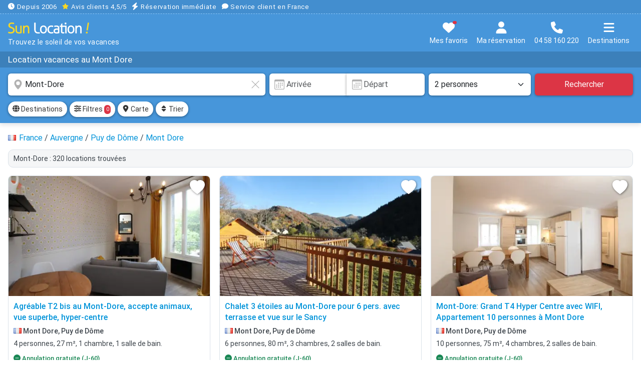

--- FILE ---
content_type: text/html; charset=UTF-8
request_url: https://www.sunlocation.com/location-vacances/mont-dore
body_size: 24262
content:
<!DOCTYPE html>
<html lang="fr">
<head>
<title>Location vacances au Mont Dore | Sunlocation</title>
<link rel="preconnect" href="/css/sun.min.css?v307">
<link rel="preconnect" href="/fonts/roboto-400.woff2">
<link rel="preconnect" href="/fonts/roboto-500.woff2">
<link rel="preload" fetchpriority="high" as="image" href="https://www.sunlocation.com/photos/884/884753/thumbs/884753-10.webp">
<link rel="canonical" href="https://www.sunlocation.com/location-vacances/mont-dore">
<!-- META -->
<meta charset="utf-8">
<meta http-equiv="X-UA-Compatible" content="IE=edge">
<meta name="viewport" content="width=device-width, initial-scale=1.0, maximum-scale=2.0, user-scalable=1">
<meta name="theme-color" content="#3380c3">
<meta name="description" content="Trouvez la location de vacances idéale à Mont-Dore. Réservation facile & immédiate. Spécialiste depuis 2006. Service client en France. 04 58 160 220.">
<meta name="twitter:card" content="summary_large_image">
<meta name="twitter:title" content="Location vacances au Mont Dore">
<meta name="twitter:description" content="Trouvez la location de vacances idéale à Mont-Dore. Réservation facile & immédiate. Spécialiste depuis 2006. Service client en France. 04 58 160 220.">
<meta name="twitter:image" content="/img/sun-social.jpg">
<meta property="og:site_name" content="Sun Location">
<meta property="og:type" content="website">
<meta property="og:locale" content="fr_FR">
<meta property="og:url" content="https://www.sunlocation.com/location-vacances/mont-dore">
<meta property="og:title" content="Location vacances au Mont Dore">
<meta property="og:description" content="Trouvez la location de vacances idéale à Mont-Dore. Réservation facile & immédiate. Spécialiste depuis 2006. Service client en France. 04 58 160 220.">
<meta property="og:image" content="/img/sun-social.jpg">
<!-- CSS -->
<link href="/css/sun.min.css?v307" rel="stylesheet" media="screen">
<link href="/css/sun.style.min.css?v307" rel="preload" as="style" media="screen" onload="this.onload=null;this.rel='stylesheet'">
<link href="/css/sun.responsive.min.css?v307" rel="stylesheet" media="screen and (min-width:576px)">
<!-- ICONS -->
<link rel="shortcut icon" type="image/x-icon" href="/favicon.ico">
<link rel="icon" type="image/png" sizes="16x16" href="/img/sunlocation-icons/favicon-16x16.png">
<link rel="icon" type="image/png" sizes="32x32" href="/img/sunlocation-icons/favicon-32x32.png">
<link rel="icon" type="image/png" sizes="96x96" href="/img/sunlocation-icons/favicon-96x96.png">
<link rel="apple-touch-icon" href="/img/sunlocation-icons/apple-icon.png">
<link rel="apple-touch-icon" sizes="57x57" href="/img/sunlocation-icons/apple-icon-57x57.png">
<link rel="apple-touch-icon" sizes="60x60" href="/img/sunlocation-icons/apple-icon-60x60.png">
<link rel="apple-touch-icon" sizes="72x72" href="/img/sunlocation-icons/apple-icon-72x72.png">
<link rel="apple-touch-icon" sizes="76x76" href="/img/sunlocation-icons/apple-icon-76x76.png">
<link rel="apple-touch-icon" sizes="114x114" href="/img/sunlocation-icons/apple-icon-114x114.png">
<link rel="apple-touch-icon" sizes="120x120" href="/img/sunlocation-icons/apple-icon-120x120.png">
<link rel="apple-touch-icon" sizes="144x144" href="/img/sunlocation-icons/apple-icon-144x144.png">
<link rel="apple-touch-icon" sizes="152x152" href="/img/sunlocation-icons/apple-icon-152x152.png">
<link rel="apple-touch-icon" sizes="180x180" href="/img/sunlocation-icons/apple-icon-180x180.png">
<link rel="apple-touch-icon-precomposed" href="/img/sunlocation-icons/apple-icon-precomposed.png">
</head>
<body>
<noscript><iframe src="https://sst.sunlocation.com/ns.html?id=GTM-GTM-P86DR6X" height="0" width="0" style="display:none;visibility:hidden"></iframe></noscript>
<div id="head">
    <div id="headRassurance">
    <div class="conteneur overflowScrollMobile">
        <span class="me-2"><svg xmlns="http://www.w3.org/2000/svg" viewBox="0 0 512 512"><path d="M256 0a256 256 0 1 1 0 512A256 256 0 1 1 256 0zM232 120l0 136c0 8 4 15.5 10.7 20l96 64c11 7.4 25.9 4.4 33.3-6.7s4.4-25.9-6.7-33.3L280 243.2 280 120c0-13.3-10.7-24-24-24s-24 10.7-24 24z"/></svg> Depuis 2006</span>
        <span class="me-2"><span class="avis"><svg xmlns="http://www.w3.org/2000/svg" viewBox="0 0 576 512"><path d="M316.9 18C311.6 7 300.4 0 288.1 0s-23.4 7-28.8 18L195 150.3 51.4 171.5c-12 1.8-22 10.2-25.7 21.7s-.7 24.2 7.9 32.7L137.8 329 113.2 474.7c-2 12 3 24.2 12.9 31.3s23 8 33.8 2.3l128.3-68.5 128.3 68.5c10.8 5.7 23.9 4.9 33.8-2.3s14.9-19.3 12.9-31.3L438.5 329 542.7 225.9c8.6-8.5 11.7-21.2 7.9-32.7s-13.7-19.9-25.7-21.7L381.2 150.3 316.9 18z"/></svg></span> <span class="atc hideapp text-white" data-atc="aHR0cHM6Ly93d3cuYXZpcy12ZXJpZmllcy5jb20vYXZpcy1jbGllbnRzL3N1bmxvY2F0aW9uLmNvbQ==" data-atg="b">Avis clients 4,5/5</span></span>
        <span class="me-2"><svg xmlns="http://www.w3.org/2000/svg" viewBox="0 0 448 512"><path d="M349.4 44.6c5.9-13.7 1.5-29.7-10.6-38.5s-28.6-8-39.9 1.8l-256 224c-10 8.8-13.6 22.9-8.9 35.3S50.7 288 64 288l111.5 0L98.6 467.4c-5.9 13.7-1.5 29.7 10.6 38.5s28.6 8 39.9-1.8l256-224c10-8.8 13.6-22.9 8.9-35.3s-16.6-20.7-30-20.7l-111.5 0L349.4 44.6z"/></svg> Réservation immédiate</span>
        <span class="me-2"><svg xmlns="http://www.w3.org/2000/svg" viewBox="0 0 512 512"><path d="M512 240c0 114.9-114.6 208-256 208c-37.1 0-72.3-6.4-104.1-17.9c-11.9 8.7-31.3 20.6-54.3 30.6C73.6 471.1 44.7 480 16 480c-6.5 0-12.3-3.9-14.8-9.9c-2.5-6-1.1-12.8 3.4-17.4c0 0 0 0 0 0s0 0 0 0s0 0 0 0c0 0 0 0 0 0l.3-.3c.3-.3 .7-.7 1.3-1.4c1.1-1.2 2.8-3.1 4.9-5.7c4.1-5 9.6-12.4 15.2-21.6c10-16.6 19.5-38.4 21.4-62.9C17.7 326.8 0 285.1 0 240C0 125.1 114.6 32 256 32s256 93.1 256 208z"/></svg> Service client en France</span>
    </div>
</div>    <div id="headContent" class="conteneur">
        <div id="headLogo">
            <a href="https://www.sunlocation.com/" title="Sun Location"><img src="/img/logo-sun-location.svg" width="16" height="11" title="Sun Location !" alt="Sunlocation" id="logo"></a>
            <div id="baseline">Trouvez le soleil de vos vacances</div>
        </div>
        <div id="headButtons">
            <button class="btn atc mt-1" data-atc="aHR0cHM6Ly93d3cuc3VubG9jYXRpb24uY29tL3NlbGVjdGlvbi8=" title="Mes favoris"><svg xmlns="http://www.w3.org/2000/svg" viewBox="0 0 512 512"><path d="M47.6 300.4L228.3 469.1c7.5 7 17.4 10.9 27.7 10.9s20.2-3.9 27.7-10.9L464.4 300.4c30.4-28.3 47.6-68 47.6-109.5v-5.8c0-69.9-50.5-129.5-119.4-141C347 36.5 300.6 51.4 268 84L256 96 244 84c-32.6-32.6-79-47.5-124.6-39.9C50.5 55.6 0 115.2 0 185.1v5.8c0 41.5 17.2 81.2 47.6 109.5z"/></svg><span id="selTotal" class="notifRed"></span><span class="textButton">Mes favoris</span></button>
            <button class="btn mt-1" data-bs-toggle="offcanvas" data-bs-target="#offcanvasMaReservation" aria-controls="offcanvasMaReservation" title="Ma réservation"><svg xmlns="http://www.w3.org/2000/svg" viewBox="0 0 448 512"><!--! Font Awesome Free 6.7.1 by @fontawesome - https://fontawesome.com License - https://fontawesome.com/license/free (Icons: CC BY 4.0, Fonts: SIL OFL 1.1, Code: MIT License) Copyright 2024 Fonticons, Inc. --><path d="M224 256A128 128 0 1 0 224 0a128 128 0 1 0 0 256zm-45.7 48C79.8 304 0 383.8 0 482.3C0 498.7 13.3 512 29.7 512l388.6 0c16.4 0 29.7-13.3 29.7-29.7C448 383.8 368.2 304 269.7 304l-91.4 0z"/></svg><br><span class="textButton">Ma réservation</span></button>
            <button class="btn mt-1" data-bs-toggle="modal" data-bs-target="#modalTel" title="Nous contacter"><svg xmlns="http://www.w3.org/2000/svg" viewBox="0 0 512 512"><path d="M164.9 24.6c-7.7-18.6-28-28.5-47.4-23.2l-88 24C12.1 30.2 0 46 0 64C0 311.4 200.6 512 448 512c18 0 33.8-12.1 38.6-29.5l24-88c5.3-19.4-4.6-39.7-23.2-47.4l-96-40c-16.3-6.8-35.2-2.1-46.3 11.6L304.7 368C234.3 334.7 177.3 277.7 144 207.3L193.3 167c13.7-11.2 18.4-30 11.6-46.3l-40-96z"/></svg><br><span class="textButton">04 58 160 220</span></button>   
            <button class="btn mt-1" data-bs-toggle="offcanvas" data-bs-target="#offcanvasMenu" aria-controls="offcanvasMenu" title="Menu"><svg xmlns="http://www.w3.org/2000/svg" viewBox="0 0 448 512"><!--! Font Awesome Free 6.7.1 by @fontawesome - https://fontawesome.com License - https://fontawesome.com/license/free (Icons: CC BY 4.0, Fonts: SIL OFL 1.1, Code: MIT License) Copyright 2024 Fonticons, Inc. --><path d="M0 96C0 78.3 14.3 64 32 64l384 0c17.7 0 32 14.3 32 32s-14.3 32-32 32L32 128C14.3 128 0 113.7 0 96zM0 256c0-17.7 14.3-32 32-32l384 0c17.7 0 32 14.3 32 32s-14.3 32-32 32L32 288c-17.7 0-32-14.3-32-32zM448 416c0 17.7-14.3 32-32 32L32 448c-17.7 0-32-14.3-32-32s14.3-32 32-32l384 0c17.7 0 32 14.3 32 32z"/></svg><br><span class="textButton">Destinations</span></button>
        </div>
    </div>
</div><script type="application/ld+json">{"@context":"https://schema.org","@type":"Product","name":"Location vacances au Mont Dore","brand":{"type":"Organisation","name":"Sun Location"},"aggregateRating":{"type":"AggregateRating","ratingValue":"4.50552","reviewCount":"217"}}</script><div id="headTitle"><div id="headTitleContent"><div class="conteneur overflowScrollMobile"><h1>Location vacances au Mont Dore</h1></div></div></div>
    <!--
    <div id="mobileRecapSearch">
        <div class="conteneur">
            <div id="mobileRecapSearchContent">
                <div class="d-flex align-items-center">
                    <div class="flex-grow-1">
                        <div class="fs15 bold"><svg xmlns="http://www.w3.org/2000/svg" width="16" height="16" fill="currentColor" class="bi bi-geo-alt-fill" viewBox="0 0 16 16"> <path d="M8 16s6-5.686 6-10A6 6 0 0 0 2 6c0 4.314 6 10 6 10m0-7a3 3 0 1 1 0-6 3 3 0 0 1 0 6"/> </svg> <span class="nomZoneMobile">Mont-Dore</span></div>
                        <div class="fs13"><svg xmlns="http://www.w3.org/2000/svg" width="16" height="16" fill="currentColor" class="bi bi-calendar3" viewBox="0 0 16 16"> <path d="M14 0H2a2 2 0 0 0-2 2v12a2 2 0 0 0 2 2h12a2 2 0 0 0 2-2V2a2 2 0 0 0-2-2M1 3.857C1 3.384 1.448 3 2 3h12c.552 0 1 .384 1 .857v10.286c0 .473-.448.857-1 .857H2c-.552 0-1-.384-1-.857z"/> <path d="M6.5 7a1 1 0 1 0 0-2 1 1 0 0 0 0 2m3 0a1 1 0 1 0 0-2 1 1 0 0 0 0 2m3 0a1 1 0 1 0 0-2 1 1 0 0 0 0 2m-9 3a1 1 0 1 0 0-2 1 1 0 0 0 0 2m3 0a1 1 0 1 0 0-2 1 1 0 0 0 0 2m3 0a1 1 0 1 0 0-2 1 1 0 0 0 0 2m3 0a1 1 0 1 0 0-2 1 1 0 0 0 0 2m-9 3a1 1 0 1 0 0-2 1 1 0 0 0 0 2m3 0a1 1 0 1 0 0-2 1 1 0 0 0 0 2m3 0a1 1 0 1 0 0-2 1 1 0 0 0 0 2"/> </svg> Dates de séjour&nbsp; &nbsp;<svg xmlns="http://www.w3.org/2000/svg" width="16" height="16" fill="currentColor" class="bi bi-people-fill" viewBox="0 0 16 16"> <path d="M7 14s-1 0-1-1 1-4 5-4 5 3 5 4-1 1-1 1zm4-6a3 3 0 1 0 0-6 3 3 0 0 0 0 6m-5.784 6A2.24 2.24 0 0 1 5 13c0-1.355.68-2.75 1.936-3.72A6.3 6.3 0 0 0 5 9c-4 0-5 3-5 4s1 1 1 1zM4.5 8a2.5 2.5 0 1 0 0-5 2.5 2.5 0 0 0 0 5"/> </svg> 2 personnes</div>
                    </div>
                    <button type="button" class="btn btn-sm btn-danger" title="Rechercher"><svg xmlns="http://www.w3.org/2000/svg" viewBox="0 0 512 512"><path d="M416 208c0 45.9-14.9 88.3-40 122.7L502.6 457.4c12.5 12.5 12.5 32.8 0 45.3s-32.8 12.5-45.3 0L330.7 376c-34.4 25.2-76.8 40-122.7 40C93.1 416 0 322.9 0 208S93.1 0 208 0S416 93.1 416 208zM208 352a144 144 0 1 0 0-288 144 144 0 1 0 0 288z"/></svg></button>
                </div>
            </div>
        </div>
    </div>-->
    <form id="search" action="search.php">
        <div class="conteneur">
            <div class="row">
                <div class="col-12 col-lg-4 col-xl-5 pe-lg-1">
                    <div class="inner-addon">
                        <svg xmlns="http://www.w3.org/2000/svg" width="16" height="16" fill="currentColor" class="bi bi-geo-alt-fill" viewBox="0 0 16 16"> <path d="M8 16s6-5.686 6-10A6 6 0 0 0 2 6c0 4.314 6 10 6 10m0-7a3 3 0 1 1 0-6 3 3 0 0 1 0 6"/> </svg>                        <svg xmlns="http://www.w3.org/2000/svg" id="clearInputDestination" width="16" height="16" fill="currentColor" class="bi bi-x-lg" viewBox="0 0 16 16"><path d="M2.146 2.854a.5.5 0 1 1 .708-.708L8 7.293l5.146-5.147a.5.5 0 0 1 .708.708L8.707 8l5.147 5.146a.5.5 0 0 1-.708.708L8 8.707l-5.146 5.147a.5.5 0 0 1-.708-.708L7.293 8z"/></svg>
                        <input type="text" name="q" id="q" class="form-control help" value="Mont-Dore" placeholder="Destination, Où-aimeriez-vous partir ?" title="Votre destination :  Ville, département, province, région, pays ou référence d'une location" autocomplete="off">
                    </div>
                </div>
                <div class="col-12 col-sm-6 col-lg-4 col-xl-3 pe-sm-1 ps-lg-1">
                    <div class="inner-addon">
                    <svg xmlns="http://www.w3.org/2000/svg" width="16" height="16" fill="currentColor" class="bi bi-calendar3" viewBox="0 0 16 16"> <path d="M14 0H2a2 2 0 0 0-2 2v12a2 2 0 0 0 2 2h12a2 2 0 0 0 2-2V2a2 2 0 0 0-2-2M1 3.857C1 3.384 1.448 3 2 3h12c.552 0 1 .384 1 .857v10.286c0 .473-.448.857-1 .857H2c-.552 0-1-.384-1-.857z"/> <path d="M6.5 7a1 1 0 1 0 0-2 1 1 0 0 0 0 2m3 0a1 1 0 1 0 0-2 1 1 0 0 0 0 2m3 0a1 1 0 1 0 0-2 1 1 0 0 0 0 2m-9 3a1 1 0 1 0 0-2 1 1 0 0 0 0 2m3 0a1 1 0 1 0 0-2 1 1 0 0 0 0 2m3 0a1 1 0 1 0 0-2 1 1 0 0 0 0 2m3 0a1 1 0 1 0 0-2 1 1 0 0 0 0 2m-9 3a1 1 0 1 0 0-2 1 1 0 0 0 0 2m3 0a1 1 0 1 0 0-2 1 1 0 0 0 0 2m3 0a1 1 0 1 0 0-2 1 1 0 0 0 0 2"/> </svg>                        <div class="input-group">
                            <input type="text" id="checkin" class="form-control" value="" placeholder="Arrivée" readonly="readonly">
                            <div class="inner-addon"><svg xmlns="http://www.w3.org/2000/svg" width="16" height="16" fill="currentColor" class="bi bi-calendar3" viewBox="0 0 16 16"> <path d="M14 0H2a2 2 0 0 0-2 2v12a2 2 0 0 0 2 2h12a2 2 0 0 0 2-2V2a2 2 0 0 0-2-2M1 3.857C1 3.384 1.448 3 2 3h12c.552 0 1 .384 1 .857v10.286c0 .473-.448.857-1 .857H2c-.552 0-1-.384-1-.857z"/> <path d="M6.5 7a1 1 0 1 0 0-2 1 1 0 0 0 0 2m3 0a1 1 0 1 0 0-2 1 1 0 0 0 0 2m3 0a1 1 0 1 0 0-2 1 1 0 0 0 0 2m-9 3a1 1 0 1 0 0-2 1 1 0 0 0 0 2m3 0a1 1 0 1 0 0-2 1 1 0 0 0 0 2m3 0a1 1 0 1 0 0-2 1 1 0 0 0 0 2m3 0a1 1 0 1 0 0-2 1 1 0 0 0 0 2m-9 3a1 1 0 1 0 0-2 1 1 0 0 0 0 2m3 0a1 1 0 1 0 0-2 1 1 0 0 0 0 2m3 0a1 1 0 1 0 0-2 1 1 0 0 0 0 2"/> </svg></div>
                            <input type="text" id="checkout" class="form-control" value="" placeholder="Départ" readonly="readonly">
                        </div>
                    </div>
                </div>
                <div class="col-6 col-sm-3 col-lg-2 pe-1 ps-sm-1"><select class="form-select" id="nbPers" name="nbPers" aria-label="Nombre de personnes"><option value="1">1 personne </option><option value="2" selected>2 personnes </option><option value="3">3 personnes </option><option value="4">4 personnes </option><option value="5">5 personnes </option><option value="6">6 personnes </option><option value="7">7 personnes </option><option value="8">8 personnes </option><option value="9">9 personnes </option><option value="10">10 personnes </option><option value="11">11 personnes </option><option value="12">12 personnes </option><option value="13">13 personnes </option><option value="14">14 personnes </option><option value="15">15 personnes </option><option value="16">16 personnes </option><option value="17">17 personnes </option><option value="18">18 personnes </option><option value="19">19 personnes </option><option value="20">20 personnes </option><option value="21">21 personnes </option><option value="22">22 personnes </option><option value="23">23 personnes </option><option value="24">24 personnes </option><option value="25">25 personnes </option><option value="26">26 personnes </option><option value="27">27 personnes </option><option value="28">28 personnes </option><option value="29">29 personnes </option><option value="30">30 personnes </option><option value="31">31 personnes </option><option value="32">32 personnes </option><option value="33">33 personnes </option><option value="34">34 personnes </option><option value="35">35 personnes </option><option value="36">36 personnes </option><option value="37">37 personnes </option><option value="38">38 personnes </option><option value="39">39 personnes </option><option value="40">40 personnes </option></select></div>
                <div class="col-6 col-sm-3 col-lg-2 ps-1"><button type="submit" class="btn btn-danger w-100" title="Rechercher">Rechercher</button></div>
                <input type="hidden" name="checkin" class="checkin" value="">
                <input type="hidden" name="checkout" class="checkout" value="">
            </div>
        </div>
    </form>
            <div id="searchBar">
            <div class="conteneur">
                <div id="searchToolbar" class="overflowScrollMobile">
                    <button id="btnDestinations" type="button" class="btn btn-sm btn-light" data-bs-toggle="offcanvas" data-bs-target="#offcanvasDestinations" aria-controls="offcanvasDestinations"><span class="icon14"><svg xmlns="http://www.w3.org/2000/svg" viewBox="0 0 512 512"><path d="M352 256c0 22.2-1.2 43.6-3.3 64l-185.3 0c-2.2-20.4-3.3-41.8-3.3-64s1.2-43.6 3.3-64l185.3 0c2.2 20.4 3.3 41.8 3.3 64zm28.8-64l123.1 0c5.3 20.5 8.1 41.9 8.1 64s-2.8 43.5-8.1 64l-123.1 0c2.1-20.6 3.2-42 3.2-64s-1.1-43.4-3.2-64zm112.6-32l-116.7 0c-10-63.9-29.8-117.4-55.3-151.6c78.3 20.7 142 77.5 171.9 151.6zm-149.1 0l-176.6 0c6.1-36.4 15.5-68.6 27-94.7c10.5-23.6 22.2-40.7 33.5-51.5C239.4 3.2 248.7 0 256 0s16.6 3.2 27.8 13.8c11.3 10.8 23 27.9 33.5 51.5c11.6 26 20.9 58.2 27 94.7zm-209 0L18.6 160C48.6 85.9 112.2 29.1 190.6 8.4C165.1 42.6 145.3 96.1 135.3 160zM8.1 192l123.1 0c-2.1 20.6-3.2 42-3.2 64s1.1 43.4 3.2 64L8.1 320C2.8 299.5 0 278.1 0 256s2.8-43.5 8.1-64zM194.7 446.6c-11.6-26-20.9-58.2-27-94.6l176.6 0c-6.1 36.4-15.5 68.6-27 94.6c-10.5 23.6-22.2 40.7-33.5 51.5C272.6 508.8 263.3 512 256 512s-16.6-3.2-27.8-13.8c-11.3-10.8-23-27.9-33.5-51.5zM135.3 352c10 63.9 29.8 117.4 55.3 151.6C112.2 482.9 48.6 426.1 18.6 352l116.7 0zm358.1 0c-30 74.1-93.6 130.9-171.9 151.6c25.5-34.2 45.2-87.7 55.3-151.6l116.7 0z"/></svg></span> Destinations</button>
                    <button id="btnFiltres" type="button" class="btn btn-sm btn-light" data-bs-toggle="offcanvas" data-bs-target="#offcanvasAffine" aria-controls="offcanvasAffine"><span class="icon14"><svg xmlns="http://www.w3.org/2000/svg" viewBox="0 0 512 512"><path d="M0 416c0 17.7 14.3 32 32 32l54.7 0c12.3 28.3 40.5 48 73.3 48s61-19.7 73.3-48L480 448c17.7 0 32-14.3 32-32s-14.3-32-32-32l-246.7 0c-12.3-28.3-40.5-48-73.3-48s-61 19.7-73.3 48L32 384c-17.7 0-32 14.3-32 32zm128 0a32 32 0 1 1 64 0 32 32 0 1 1 -64 0zM320 256a32 32 0 1 1 64 0 32 32 0 1 1 -64 0zm32-80c-32.8 0-61 19.7-73.3 48L32 224c-17.7 0-32 14.3-32 32s14.3 32 32 32l246.7 0c12.3 28.3 40.5 48 73.3 48s61-19.7 73.3-48l54.7 0c17.7 0 32-14.3 32-32s-14.3-32-32-32l-54.7 0c-12.3-28.3-40.5-48-73.3-48zM192 128a32 32 0 1 1 0-64 32 32 0 1 1 0 64zm73.3-64C253 35.7 224.8 16 192 16s-61 19.7-73.3 48L32 64C14.3 64 0 78.3 0 96s14.3 32 32 32l86.7 0c12.3 28.3 40.5 48 73.3 48s61-19.7 73.3-48L480 128c17.7 0 32-14.3 32-32s-14.3-32-32-32L265.3 64z"/></svg></span> Filtres <span id="badgeFiltres" class="badge bg-danger">0</span></button>
                    <button id="btnOpenMap" type="button" class="btn btn-sm btn-light"><span class="icon14"><svg xmlns="http://www.w3.org/2000/svg" viewBox="0 0 384 512"><!--! Font Awesome Free 6.7.1 by @fontawesome - https://fontawesome.com License - https://fontawesome.com/license/free (Icons: CC BY 4.0, Fonts: SIL OFL 1.1, Code: MIT License) Copyright 2024 Fonticons, Inc. --><path d="M215.7 499.2C267 435 384 279.4 384 192C384 86 298 0 192 0S0 86 0 192c0 87.4 117 243 168.3 307.2c12.3 15.3 35.1 15.3 47.4 0zM192 128a64 64 0 1 1 0 128 64 64 0 1 1 0-128z"/></svg></span> Carte </button>
                    <button id="btnTri" type="button" class="btn btn-sm btn-light me-0" data-bs-toggle="offcanvas" data-bs-target="#offcanvasTrier" aria-controls="offcanvasTrier" title="Trier les résultats"><span class="icon14"><svg xmlns="http://www.w3.org/2000/svg" viewBox="0 0 320 512"><path d="M137.4 41.4c12.5-12.5 32.8-12.5 45.3 0l128 128c9.2 9.2 11.9 22.9 6.9 34.9s-16.6 19.8-29.6 19.8L32 224c-12.9 0-24.6-7.8-29.6-19.8s-2.2-25.7 6.9-34.9l128-128zm0 429.3l-128-128c-9.2-9.2-11.9-22.9-6.9-34.9s16.6-19.8 29.6-19.8l256 0c12.9 0 24.6 7.8 29.6 19.8s2.2 25.7-6.9 34.9l-128 128c-12.5 12.5-32.8 12.5-45.3 0z"/></svg></span> Trier</button>
                </div>
            </div>
        </div>
        <div id="resultsContent"><div class="conteneur"><div class="topContent"><div class="ariane overflowScrollMobile" vocab="https://schema.org/" typeof="BreadcrumbList"><img src="/img/icons/flags/fr.gif" alt="fr" width="16" height="11" class="align-baseline" style="margin-right:2px"> <div property="itemListElement" typeof="ListItem"><a href="/location-vacances/france" property="item" typeof="WebPage" title="Location vacances France"><span property="name">France</span></a><meta property="position" content="1"></div> / <div property="itemListElement" typeof="ListItem"><a href="/location-vacances/auvergne" property="item" typeof="WebPage" title="Location vacances Auvergne"><span property="name">Auvergne</span></a><meta property="position" content="2"></div> / <div property="itemListElement" typeof="ListItem"><a href="/location-vacances/puy-de-dome" property="item" typeof="WebPage" title="Location vacances Puy de Dôme"><span property="name">Puy de Dôme</span></a><meta property="position" content="3"></div> / <div property="itemListElement" typeof="ListItem"><a href="/location-vacances/mont-dore" property="item" typeof="WebPage" title="Location vacances Mont Dore"><span property="name">Mont Dore</span></a><meta property="position" content="4"></div></div><h2 class="nbRes">Mont-Dore : 320 locations trouvées</h2></div><div id="results"><div class="row itemList"><div class="col-md-6 col-lg-4"><div class="item openAnn" data-ann="aHR0cHM6Ly93d3cuc3VubG9jYXRpb24uY29tL2xvY2F0aW9uLnBocD9pZD04ODQ3NTM=" data-id="884753">
<div class="itemPhoto">
<img src="https://www.sunlocation.com/photos/884/884753/thumbs/884753-10.webp" alt="Location appartement à Mont Dore, Agréable T2 bis au Mont-Dore, accepte animaux, vue superbe, hyper-centre" title="Location appartement à Mont Dore, Agréable T2 bis au Mont-Dore, accepte animaux, vue superbe, hyper-centre">
<div class="save" title="Ajouter à ma sélection" data-id="884753"><svg xmlns="http://www.w3.org/2000/svg" width="16" height="16" fill="currentColor" class="bi bi-heart-fill" viewBox="0 0 16 16" style="filter:drop-shadow(1px 1px 2px rgba(0, 0, 0, 0.5));"> <path fill-rule="evenodd" d="M8 1.314C12.438-3.248 23.534 4.735 8 15-7.534 4.736 3.562-3.248 8 1.314"/></svg></div></div><div class="itemContent">
<h3 class="itemTitle openAnn">Agréable T2 bis au Mont-Dore, accepte animaux, vue superbe, hyper-centre</h3>
<div class="itemZone"><img src="/img/icons/flags/fr.gif" width="16" height="11" alt="fr" title="fr"> Mont Dore, Puy de Dôme</div><div class="itemDetails">4 personnes, 27 m&sup2;, 1 chambre, 1 salle de bain.</div><div class="itemAtouts bold"><span class="text-success"><svg xmlns="http://www.w3.org/2000/svg" width="16" height="16" fill="currentColor" class="bi bi-dash-circle-fill" viewBox="0 0 16 16"> <path d="M16 8A8 8 0 1 1 0 8a8 8 0 0 1 16 0M4.5 7.5a.5.5 0 0 0 0 1h7a.5.5 0 0 0 0-1z"/> </svg> Annulation gratuite (J-60)</span>
</div>
<div class="itemResume">Situé en hyper centre du Mont-Dore au pied du marché, à proximité de tous commerces, des thermes et de toutes commodités, bel appartement T2 bis d'environ 27m² au 2° étage exposé Sud et bénéficiant d'</div>
</div>
<div class="itemFooter d-flex justify-content-between">
<div class="itemBtn"><div class="noteAvis"><svg xmlns="http://www.w3.org/2000/svg" width="16" height="16" fill="currentColor" class="bi bi-star-fill" viewBox="0 0 16 16"> <path d="M3.612 15.443c-.386.198-.824-.149-.746-.592l.83-4.73L.173 6.765c-.329-.314-.158-.888.283-.95l4.898-.696L7.538.792c.197-.39.73-.39.927 0l2.184 4.327 4.898.696c.441.062.612.636.282.95l-3.522 3.356.83 4.73c.078.443-.36.79-.746.592L8 13.187l-4.389 2.256z"/> </svg> 4,6</div><span class="nbAvis">5 avis</span></div>
<div class="itemPrix">Dès <span class="prix">68 &euro;</span> / nuit</div>
</div>
</div>
</div>
<div class="col-md-6 col-lg-4"><div class="item openAnn" data-ann="aHR0cHM6Ly93d3cuc3VubG9jYXRpb24uY29tL2xvY2F0aW9uLnBocD9pZD04MzA2MTk=" data-id="830619">
<div class="itemPhoto">
<img src="https://www.sunlocation.com/photos/830/830619/thumbs/830619-10.webp" alt="Location chalet à Mont Dore, Chalet 3 étoiles au Mont-Dore pour 6 pers. avec terrasse et vue sur le Sancy" title="Location chalet à Mont Dore, Chalet 3 étoiles au Mont-Dore pour 6 pers. avec terrasse et vue sur le Sancy" loading="lazy">
<div class="save" title="Ajouter à ma sélection" data-id="830619"><svg xmlns="http://www.w3.org/2000/svg" width="16" height="16" fill="currentColor" class="bi bi-heart-fill" viewBox="0 0 16 16" style="filter:drop-shadow(1px 1px 2px rgba(0, 0, 0, 0.5));"> <path fill-rule="evenodd" d="M8 1.314C12.438-3.248 23.534 4.735 8 15-7.534 4.736 3.562-3.248 8 1.314"/></svg></div></div><div class="itemContent">
<h3 class="itemTitle openAnn">Chalet 3 étoiles au Mont-Dore pour 6 pers. avec terrasse et vue sur le Sancy</h3>
<div class="itemZone"><img src="/img/icons/flags/fr.gif" width="16" height="11" alt="fr" title="fr"> Mont Dore, Puy de Dôme</div><div class="itemDetails">6 personnes, 80 m&sup2;, 3 chambres, 2 salles de bain.</div><div class="itemAtouts bold"><span class="text-success"><svg xmlns="http://www.w3.org/2000/svg" width="16" height="16" fill="currentColor" class="bi bi-dash-circle-fill" viewBox="0 0 16 16"> <path d="M16 8A8 8 0 1 1 0 8a8 8 0 0 1 16 0M4.5 7.5a.5.5 0 0 0 0 1h7a.5.5 0 0 0 0-1z"/> </svg> Annulation gratuite (J-60)</span>
</div>
<div class="itemResume">OFFRE PROMOTIONNELLE DE DERNIERE MINUTE : DU 24 AU 31 AOUT 2024 - 15%/SEMAINEAgréable CHALET de 80m² habitable avec belle terrasse d'environ 40m² exposée Sud avec vue sur le Sancy comprenant pièce à</div>
</div>
<div class="itemFooter d-flex justify-content-between">
<div class="itemBtn"><div class="noteAvis"><svg xmlns="http://www.w3.org/2000/svg" width="16" height="16" fill="currentColor" class="bi bi-star-fill" viewBox="0 0 16 16"> <path d="M3.612 15.443c-.386.198-.824-.149-.746-.592l.83-4.73L.173 6.765c-.329-.314-.158-.888.283-.95l4.898-.696L7.538.792c.197-.39.73-.39.927 0l2.184 4.327 4.898.696c.441.062.612.636.282.95l-3.522 3.356.83 4.73c.078.443-.36.79-.746.592L8 13.187l-4.389 2.256z"/> </svg> 4,7</div><span class="nbAvis">6 avis</span></div>
<div class="itemPrix">Dès <span class="prix">159 &euro;</span> / nuit</div>
</div>
</div>
</div>
<div class="col-md-6 col-lg-4"><div class="item openAnn" data-ann="aHR0cHM6Ly93d3cuc3VubG9jYXRpb24uY29tL2xvY2F0aW9uLnBocD9pZD04ODQ3MTM=" data-id="884713">
<div class="itemPhoto">
<img src="https://www.sunlocation.com/photos/884/884713/thumbs/884713-10.webp" alt="Location appartement à Mont Dore, Mont-Dore: Grand T4 Hyper Centre avec WIFI" title="Location appartement à Mont Dore, Mont-Dore: Grand T4 Hyper Centre avec WIFI" loading="lazy">
<div class="save" title="Ajouter à ma sélection" data-id="884713"><svg xmlns="http://www.w3.org/2000/svg" width="16" height="16" fill="currentColor" class="bi bi-heart-fill" viewBox="0 0 16 16" style="filter:drop-shadow(1px 1px 2px rgba(0, 0, 0, 0.5));"> <path fill-rule="evenodd" d="M8 1.314C12.438-3.248 23.534 4.735 8 15-7.534 4.736 3.562-3.248 8 1.314"/></svg></div></div><div class="itemContent">
<h3 class="itemTitle openAnn">Mont-Dore: Grand T4 Hyper Centre avec WIFI, Appartement 10 personnes à Mont Dore</h3>
<div class="itemZone"><img src="/img/icons/flags/fr.gif" width="16" height="11" alt="fr" title="fr"> Mont Dore, Puy de Dôme</div><div class="itemDetails">10 personnes, 75 m&sup2;, 4 chambres, 2 salles de bain.</div><div class="itemAtouts bold"><span class="text-success"><svg xmlns="http://www.w3.org/2000/svg" width="16" height="16" fill="currentColor" class="bi bi-dash-circle-fill" viewBox="0 0 16 16"> <path d="M16 8A8 8 0 1 1 0 8a8 8 0 0 1 16 0M4.5 7.5a.5.5 0 0 0 0 1h7a.5.5 0 0 0 0-1z"/> </svg> Annulation gratuite (J-60)</span>
</div>
<div class="itemResume">En hyper centre du Mont-Dore appartement type 5 d'environ 75m² situé au 1er étage sans ascenseur.Wifi illimité. Appartement classé ** 2 étoilesPièce à vivre  avec cuisine US équipée, le séjour dispo</div>
</div>
<div class="itemFooter d-flex justify-content-between">
<div class="itemBtn"><div class="noteAvis"><svg xmlns="http://www.w3.org/2000/svg" width="16" height="16" fill="currentColor" class="bi bi-star-fill" viewBox="0 0 16 16"> <path d="M3.612 15.443c-.386.198-.824-.149-.746-.592l.83-4.73L.173 6.765c-.329-.314-.158-.888.283-.95l4.898-.696L7.538.792c.197-.39.73-.39.927 0l2.184 4.327 4.898.696c.441.062.612.636.282.95l-3.522 3.356.83 4.73c.078.443-.36.79-.746.592L8 13.187l-4.389 2.256z"/> </svg> 4,6</div><span class="nbAvis">5 avis</span></div>
<div class="itemPrix">Dès <span class="prix">143 &euro;</span> / nuit</div>
</div>
</div>
</div>
<div class="col-md-6 col-lg-4"><div class="item openAnn" data-ann="aHR0cHM6Ly93d3cuc3VubG9jYXRpb24uY29tL2xvY2F0aW9uLnBocD9pZD04MzE4NDk=" data-id="831849">
<div class="itemPhoto">
<img src="https://www.sunlocation.com/photos/831/831849/thumbs/831849-10.webp" alt="Location chalet à Mont Dore, Chalet 4* avec Terrasse Panoramique, WiFi et Parking, 8 Pers." title="Location chalet à Mont Dore, Chalet 4* avec Terrasse Panoramique, WiFi et Parking, 8 Pers." loading="lazy">
<div class="save" title="Ajouter à ma sélection" data-id="831849"><svg xmlns="http://www.w3.org/2000/svg" width="16" height="16" fill="currentColor" class="bi bi-heart-fill" viewBox="0 0 16 16" style="filter:drop-shadow(1px 1px 2px rgba(0, 0, 0, 0.5));"> <path fill-rule="evenodd" d="M8 1.314C12.438-3.248 23.534 4.735 8 15-7.534 4.736 3.562-3.248 8 1.314"/></svg></div></div><div class="itemContent">
<h3 class="itemTitle openAnn">Chalet 4* avec Terrasse Panoramique, WiFi et Parking, 8 Pers.</h3>
<div class="itemZone"><img src="/img/icons/flags/fr.gif" width="16" height="11" alt="fr" title="fr"> Mont Dore, Puy de Dôme</div><div class="itemDetails">8 personnes, 75 m&sup2;, 4 chambres, 2 salles de bain.</div><div class="itemAtouts bold"><span class="text-success"><svg xmlns="http://www.w3.org/2000/svg" width="16" height="16" fill="currentColor" class="bi bi-dash-circle-fill" viewBox="0 0 16 16"> <path d="M16 8A8 8 0 1 1 0 8a8 8 0 0 1 16 0M4.5 7.5a.5.5 0 0 0 0 1h7a.5.5 0 0 0 0-1z"/> </svg> Annulation gratuite (J-60)</span>
</div>
<div class="itemResume">Belles prestations pour ce chalet d'environ 75 m² habitables sur 2 niveaux à 800m du centre du Mont-DoreIl comprend une pièce à vivre ouvrant sur une  terrasse bénéficiant d'une exposition Sud/Est, </div>
</div>
<div class="itemFooter d-flex justify-content-between">
<div class="itemBtn"><div class="noteAvis"><svg xmlns="http://www.w3.org/2000/svg" width="16" height="16" fill="currentColor" class="bi bi-star-fill" viewBox="0 0 16 16"> <path d="M3.612 15.443c-.386.198-.824-.149-.746-.592l.83-4.73L.173 6.765c-.329-.314-.158-.888.283-.95l4.898-.696L7.538.792c.197-.39.73-.39.927 0l2.184 4.327 4.898.696c.441.062.612.636.282.95l-3.522 3.356.83 4.73c.078.443-.36.79-.746.592L8 13.187l-4.389 2.256z"/> </svg> 4,8</div><span class="nbAvis">5 avis</span></div>
<div class="itemPrix">Dès <span class="prix">157 &euro;</span> / nuit</div>
</div>
</div>
</div>
<div class="col-md-6 col-lg-4"><div class="item openAnn" data-ann="aHR0cHM6Ly93d3cuc3VubG9jYXRpb24uY29tL2xvY2F0aW9uLnBocD9pZD04MzE4NDc=" data-id="831847">
<div class="itemPhoto">
<img src="https://www.sunlocation.com/photos/831/831847/thumbs/831847-10.webp" alt="Location maison à Mont Dore, Chalet 6 pièces, 8 pers, proche centre, WIFI" title="Location maison à Mont Dore, Chalet 6 pièces, 8 pers, proche centre, WIFI" loading="lazy">
<div class="save" title="Ajouter à ma sélection" data-id="831847"><svg xmlns="http://www.w3.org/2000/svg" width="16" height="16" fill="currentColor" class="bi bi-heart-fill" viewBox="0 0 16 16" style="filter:drop-shadow(1px 1px 2px rgba(0, 0, 0, 0.5));"> <path fill-rule="evenodd" d="M8 1.314C12.438-3.248 23.534 4.735 8 15-7.534 4.736 3.562-3.248 8 1.314"/></svg></div></div><div class="itemContent">
<h3 class="itemTitle openAnn">Chalet 6 pièces, 8 pers, proche centre, WIFI, Maison 8 personnes à Mont Dore</h3>
<div class="itemZone"><img src="/img/icons/flags/fr.gif" width="16" height="11" alt="fr" title="fr"> Mont Dore, Puy de Dôme</div><div class="itemDetails">8 personnes, 90 m&sup2;, 4 chambres, 2 salles de bain.</div><div class="itemAtouts bold"><span class="text-success"><svg xmlns="http://www.w3.org/2000/svg" width="16" height="16" fill="currentColor" class="bi bi-dash-circle-fill" viewBox="0 0 16 16"> <path d="M16 8A8 8 0 1 1 0 8a8 8 0 0 1 16 0M4.5 7.5a.5.5 0 0 0 0 1h7a.5.5 0 0 0 0-1z"/> </svg> Annulation gratuite (J-60)</span>
</div>
<div class="itemResume">CHALET 6 pièces 90m² avec petit terrain pentu. Garage.Il se compose au premier niveau d'une entrée, séjour, salle à manger, cuisine indépendante : gazinière 4 feux,four, réfrigérateur, lave vaisselle</div>
</div>
<div class="itemFooter d-flex justify-content-between">
<div class="itemBtn"><div class="noteAvis"><svg xmlns="http://www.w3.org/2000/svg" width="16" height="16" fill="currentColor" class="bi bi-star-fill" viewBox="0 0 16 16"> <path d="M3.612 15.443c-.386.198-.824-.149-.746-.592l.83-4.73L.173 6.765c-.329-.314-.158-.888.283-.95l4.898-.696L7.538.792c.197-.39.73-.39.927 0l2.184 4.327 4.898.696c.441.062.612.636.282.95l-3.522 3.356.83 4.73c.078.443-.36.79-.746.592L8 13.187l-4.389 2.256z"/> </svg> 4,5</div><span class="nbAvis">6 avis</span></div>
<div class="itemPrix">Dès <span class="prix">195 &euro;</span> / nuit</div>
</div>
</div>
</div>
<div class="col-md-6 col-lg-4"><div class="item openAnn" data-ann="aHR0cHM6Ly93d3cuc3VubG9jYXRpb24uY29tL2xvY2F0aW9uLnBocD9pZD04ODQ3ODU=" data-id="884785">
<div class="itemPhoto">
<img src="https://www.sunlocation.com/photos/884/884785/thumbs/884785-10.webp" alt="Location appartement à Mont Dore, T2 Bis au Pied des Pistes - Capacité 4 Pers." title="Location appartement à Mont Dore, T2 Bis au Pied des Pistes - Capacité 4 Pers." loading="lazy">
<div class="save" title="Ajouter à ma sélection" data-id="884785"><svg xmlns="http://www.w3.org/2000/svg" width="16" height="16" fill="currentColor" class="bi bi-heart-fill" viewBox="0 0 16 16" style="filter:drop-shadow(1px 1px 2px rgba(0, 0, 0, 0.5));"> <path fill-rule="evenodd" d="M8 1.314C12.438-3.248 23.534 4.735 8 15-7.534 4.736 3.562-3.248 8 1.314"/></svg></div></div><div class="itemContent">
<h3 class="itemTitle openAnn">T2 Bis au Pied des Pistes - Capacité 4 Pers., Appartement 4 personnes à Mont Dore</h3>
<div class="itemZone"><img src="/img/icons/flags/fr.gif" width="16" height="11" alt="fr" title="fr"> Mont Dore, Puy de Dôme</div><div class="itemDetails">4 personnes, 46 m&sup2;, 1 chambre, 1 salle de bain.</div><div class="itemAtouts bold"><span class="text-success"><svg xmlns="http://www.w3.org/2000/svg" width="16" height="16" fill="currentColor" class="bi bi-dash-circle-fill" viewBox="0 0 16 16"> <path d="M16 8A8 8 0 1 1 0 8a8 8 0 0 1 16 0M4.5 7.5a.5.5 0 0 0 0 1h7a.5.5 0 0 0 0-1z"/> </svg> Annulation gratuite (J-60)</span>
</div>
<div class="itemResume">Dans résidence LES NARCISSES au pied des pistes, appartement T2 bis d'envion 46m² en rez-de-chaussée.Il se compose d"une entrée avec rangements,une vaste pièce à vivre combinant séjour / salle à ma</div>
</div>
<div class="itemFooter d-flex justify-content-between">
<div class="itemBtn"><div class="noteAvis"><svg xmlns="http://www.w3.org/2000/svg" width="16" height="16" fill="currentColor" class="bi bi-star-fill" viewBox="0 0 16 16"> <path d="M3.612 15.443c-.386.198-.824-.149-.746-.592l.83-4.73L.173 6.765c-.329-.314-.158-.888.283-.95l4.898-.696L7.538.792c.197-.39.73-.39.927 0l2.184 4.327 4.898.696c.441.062.612.636.282.95l-3.522 3.356.83 4.73c.078.443-.36.79-.746.592L8 13.187l-4.389 2.256z"/> </svg> 4,6</div><span class="nbAvis">9 avis</span></div>
<div class="itemPrix">Dès <span class="prix">72 &euro;</span> / nuit</div>
</div>
</div>
</div>
<div class="col-md-6 col-lg-4"><div class="item openAnn" data-ann="aHR0cHM6Ly93d3cuc3VubG9jYXRpb24uY29tL2xvY2F0aW9uLnBocD9pZD04ODAwMjk=" data-id="880029">
<div class="itemPhoto">
<img src="https://www.sunlocation.com/photos/880/880029/thumbs/880029-10.webp" alt="Location appartement à Mont Dore, Appartement 3 pièces avec WIFI à 300 m des Thermes" title="Location appartement à Mont Dore, Appartement 3 pièces avec WIFI à 300 m des Thermes" loading="lazy">
<div class="save" title="Ajouter à ma sélection" data-id="880029"><svg xmlns="http://www.w3.org/2000/svg" width="16" height="16" fill="currentColor" class="bi bi-heart-fill" viewBox="0 0 16 16" style="filter:drop-shadow(1px 1px 2px rgba(0, 0, 0, 0.5));"> <path fill-rule="evenodd" d="M8 1.314C12.438-3.248 23.534 4.735 8 15-7.534 4.736 3.562-3.248 8 1.314"/></svg></div></div><div class="itemContent">
<h3 class="itemTitle openAnn">Appartement 3 pièces avec WIFI à 300 m des Thermes</h3>
<div class="itemZone"><img src="/img/icons/flags/fr.gif" width="16" height="11" alt="fr" title="fr"> Mont Dore, Puy de Dôme</div><div class="itemDetails">4 personnes, 49 m&sup2;, 2 chambres, 1 salle de bain.</div><div class="itemAtouts bold"><span class="text-success"><svg xmlns="http://www.w3.org/2000/svg" width="16" height="16" fill="currentColor" class="bi bi-dash-circle-fill" viewBox="0 0 16 16"> <path d="M16 8A8 8 0 1 1 0 8a8 8 0 0 1 16 0M4.5 7.5a.5.5 0 0 0 0 1h7a.5.5 0 0 0 0-1z"/> </svg> Annulation gratuite (J-60)</span>
</div>
<div class="itemResume">LE MONT-DORE à 300m des Thermes et de toutes commodités, bel appartement 3 pièces de 49m² au rez de chaussée avec petite terrasse et accès WIFI ILLMITEE.Il comprend une agréable pièce à vivre, cuisi</div>
</div>
<div class="itemFooter d-flex justify-content-between">
<div class="itemBtn"><div class="noteAvis"><svg xmlns="http://www.w3.org/2000/svg" width="16" height="16" fill="currentColor" class="bi bi-star-fill" viewBox="0 0 16 16"> <path d="M3.612 15.443c-.386.198-.824-.149-.746-.592l.83-4.73L.173 6.765c-.329-.314-.158-.888.283-.95l4.898-.696L7.538.792c.197-.39.73-.39.927 0l2.184 4.327 4.898.696c.441.062.612.636.282.95l-3.522 3.356.83 4.73c.078.443-.36.79-.746.592L8 13.187l-4.389 2.256z"/> </svg> 4,4</div><span class="nbAvis">5 avis</span></div>
<div class="itemPrix">Dès <span class="prix">85 &euro;</span> / nuit</div>
</div>
</div>
</div>
<div class="col-md-6 col-lg-4"><div class="item openAnn" data-ann="aHR0cHM6Ly93d3cuc3VubG9jYXRpb24uY29tL2xvY2F0aW9uLnBocD9pZD04MzE5OTA=" data-id="831990">
<div class="itemPhoto">
<img src="https://www.sunlocation.com/photos/831/831990/thumbs/831990-10.webp" alt="Location chalet à Mont Dore, Chalet moderne 92m², Wi-Fi, proche Mont-Dore" title="Location chalet à Mont Dore, Chalet moderne 92m², Wi-Fi, proche Mont-Dore" loading="lazy">
<div class="save" title="Ajouter à ma sélection" data-id="831990"><svg xmlns="http://www.w3.org/2000/svg" width="16" height="16" fill="currentColor" class="bi bi-heart-fill" viewBox="0 0 16 16" style="filter:drop-shadow(1px 1px 2px rgba(0, 0, 0, 0.5));"> <path fill-rule="evenodd" d="M8 1.314C12.438-3.248 23.534 4.735 8 15-7.534 4.736 3.562-3.248 8 1.314"/></svg></div></div><div class="itemContent">
<h3 class="itemTitle openAnn">Chalet moderne 92m², Wi-Fi, proche Mont-Dore, Chalet 10 personnes à Mont Dore</h3>
<div class="itemZone"><img src="/img/icons/flags/fr.gif" width="16" height="11" alt="fr" title="fr"> Mont Dore, Puy de Dôme</div><div class="itemDetails">10 personnes, 92 m&sup2;, 4 chambres, 2 salles de bain.</div><div class="itemAtouts bold"><span class="text-success"><svg xmlns="http://www.w3.org/2000/svg" width="16" height="16" fill="currentColor" class="bi bi-dash-circle-fill" viewBox="0 0 16 16"> <path d="M16 8A8 8 0 1 1 0 8a8 8 0 0 1 16 0M4.5 7.5a.5.5 0 0 0 0 1h7a.5.5 0 0 0 0-1z"/> </svg> Annulation gratuite (J-60)</span>
</div>
<div class="itemResume">De belles prestation pour ce chalet de 5 pièces principales de 92m2 habitables construit en 2021, bénéficiant d'une agréable vue, de plusieurs terrasses et d'un garage simple avec borne de recharge po</div>
</div>
<div class="itemFooter d-flex justify-content-between">
<div class="itemBtn"><div class="noteAvis"><svg xmlns="http://www.w3.org/2000/svg" width="16" height="16" fill="currentColor" class="bi bi-star-fill" viewBox="0 0 16 16"> <path d="M3.612 15.443c-.386.198-.824-.149-.746-.592l.83-4.73L.173 6.765c-.329-.314-.158-.888.283-.95l4.898-.696L7.538.792c.197-.39.73-.39.927 0l2.184 4.327 4.898.696c.441.062.612.636.282.95l-3.522 3.356.83 4.73c.078.443-.36.79-.746.592L8 13.187l-4.389 2.256z"/> </svg> 4,6</div><span class="nbAvis">10 avis</span></div>
<div class="itemPrix">Dès <span class="prix">182 &euro;</span> / nuit</div>
</div>
</div>
</div>
<div class="col-md-6 col-lg-4"><div class="item openAnn" data-ann="aHR0cHM6Ly93d3cuc3VubG9jYXRpb24uY29tL2xvY2F0aW9uLnBocD9pZD04ODQ3MTI=" data-id="884712">
<div class="itemPhoto">
<img src="https://www.sunlocation.com/photos/884/884712/thumbs/884712-10.webp" alt="Location appartement à Mont Dore, Duplex T3 en centre-ville avec Wi-Fi et animaux admis" title="Location appartement à Mont Dore, Duplex T3 en centre-ville avec Wi-Fi et animaux admis" loading="lazy">
<div class="save" title="Ajouter à ma sélection" data-id="884712"><svg xmlns="http://www.w3.org/2000/svg" width="16" height="16" fill="currentColor" class="bi bi-heart-fill" viewBox="0 0 16 16" style="filter:drop-shadow(1px 1px 2px rgba(0, 0, 0, 0.5));"> <path fill-rule="evenodd" d="M8 1.314C12.438-3.248 23.534 4.735 8 15-7.534 4.736 3.562-3.248 8 1.314"/></svg></div></div><div class="itemContent">
<h3 class="itemTitle openAnn">Duplex T3 en centre-ville avec Wi-Fi et animaux admis</h3>
<div class="itemZone"><img src="/img/icons/flags/fr.gif" width="16" height="11" alt="fr" title="fr"> Mont Dore, Puy de Dôme</div><div class="itemDetails">6 personnes, 46 m&sup2;, 2 chambres, 1 salle de bain.</div><div class="itemAtouts bold"><span class="text-success"><svg xmlns="http://www.w3.org/2000/svg" width="16" height="16" fill="currentColor" class="bi bi-dash-circle-fill" viewBox="0 0 16 16"> <path d="M16 8A8 8 0 1 1 0 8a8 8 0 0 1 16 0M4.5 7.5a.5.5 0 0 0 0 1h7a.5.5 0 0 0 0-1z"/> </svg> Annulation gratuite (J-60)</span>
</div>
<div class="itemResume">Belles prestations pour ce splendide T3 DUPLEX de 46m² au 3° et dernier étage exposé plein Ouest, dans résidence entièrement rénovée face à la place du marché à 100m des Thermes. Appartement classé 2 </div>
</div>
<div class="itemFooter d-flex justify-content-between">
<div class="itemBtn"><div class="noteAvis"><svg xmlns="http://www.w3.org/2000/svg" width="16" height="16" fill="currentColor" class="bi bi-star-fill" viewBox="0 0 16 16"> <path d="M3.612 15.443c-.386.198-.824-.149-.746-.592l.83-4.73L.173 6.765c-.329-.314-.158-.888.283-.95l4.898-.696L7.538.792c.197-.39.73-.39.927 0l2.184 4.327 4.898.696c.441.062.612.636.282.95l-3.522 3.356.83 4.73c.078.443-.36.79-.746.592L8 13.187l-4.389 2.256z"/> </svg> 4,5</div><span class="nbAvis">8 avis</span></div>
<div class="itemPrix">Dès <span class="prix">74 &euro;</span> / nuit</div>
</div>
</div>
</div>
<div class="col-md-6 col-lg-4"><div class="item openAnn" data-ann="aHR0cHM6Ly93d3cuc3VubG9jYXRpb24uY29tL2xvY2F0aW9uLnBocD9pZD04ODQ3NDY=" data-id="884746">
<div class="itemPhoto">
<img src="https://www.sunlocation.com/photos/884/884746/thumbs/884746-10.webp" alt="Location appartement à Mont Dore, LE MONT DORE - Appartement T3 avec terrasse, parking et wifi" title="Location appartement à Mont Dore, LE MONT DORE - Appartement T3 avec terrasse, parking et wifi" loading="lazy">
<div class="save" title="Ajouter à ma sélection" data-id="884746"><svg xmlns="http://www.w3.org/2000/svg" width="16" height="16" fill="currentColor" class="bi bi-heart-fill" viewBox="0 0 16 16" style="filter:drop-shadow(1px 1px 2px rgba(0, 0, 0, 0.5));"> <path fill-rule="evenodd" d="M8 1.314C12.438-3.248 23.534 4.735 8 15-7.534 4.736 3.562-3.248 8 1.314"/></svg></div></div><div class="itemContent">
<h3 class="itemTitle openAnn">LE MONT DORE - Appartement T3 avec terrasse, parking et wifi</h3>
<div class="itemZone"><img src="/img/icons/flags/fr.gif" width="16" height="11" alt="fr" title="fr"> Mont Dore, Puy de Dôme</div><div class="itemDetails">6 personnes, 60 m&sup2;, 2 chambres, 1 salle de bain.</div><div class="itemAtouts bold"><span class="text-success"><svg xmlns="http://www.w3.org/2000/svg" width="16" height="16" fill="currentColor" class="bi bi-dash-circle-fill" viewBox="0 0 16 16"> <path d="M16 8A8 8 0 1 1 0 8a8 8 0 0 1 16 0M4.5 7.5a.5.5 0 0 0 0 1h7a.5.5 0 0 0 0-1z"/> </svg> Annulation gratuite (J-60)</span>
</div>
<div class="itemResume">LE MONT-DORE à 300m des Thermes, des commerces et de toutes commodités,  dans la résidence ST JOSEPH, agréable confort pour cet appartement T3 de 60m² au premier étage d'une belle résidence totalement</div>
</div>
<div class="itemFooter d-flex justify-content-between">
<div class="itemBtn"><div class="noteAvis"><svg xmlns="http://www.w3.org/2000/svg" width="16" height="16" fill="currentColor" class="bi bi-star-fill" viewBox="0 0 16 16"> <path d="M3.612 15.443c-.386.198-.824-.149-.746-.592l.83-4.73L.173 6.765c-.329-.314-.158-.888.283-.95l4.898-.696L7.538.792c.197-.39.73-.39.927 0l2.184 4.327 4.898.696c.441.062.612.636.282.95l-3.522 3.356.83 4.73c.078.443-.36.79-.746.592L8 13.187l-4.389 2.256z"/> </svg> 4,8</div><span class="nbAvis">5 avis</span></div>
<div class="itemPrix">Dès <span class="prix">105 &euro;</span> / nuit</div>
</div>
</div>
</div>
<div class="col-md-6 col-lg-4"><div class="item openAnn" data-ann="aHR0cHM6Ly93d3cuc3VubG9jYXRpb24uY29tL2xvY2F0aW9uLnBocD9pZD04ODQ3MTE=" data-id="884711">
<div class="itemPhoto">
<img src="https://www.sunlocation.com/photos/884/884711/thumbs/884711-10.webp" alt="Location appartement à Mont Dore, Splendide T3 avec Terrasse et Garage, 6 Pers." title="Location appartement à Mont Dore, Splendide T3 avec Terrasse et Garage, 6 Pers." loading="lazy">
<div class="save" title="Ajouter à ma sélection" data-id="884711"><svg xmlns="http://www.w3.org/2000/svg" width="16" height="16" fill="currentColor" class="bi bi-heart-fill" viewBox="0 0 16 16" style="filter:drop-shadow(1px 1px 2px rgba(0, 0, 0, 0.5));"> <path fill-rule="evenodd" d="M8 1.314C12.438-3.248 23.534 4.735 8 15-7.534 4.736 3.562-3.248 8 1.314"/></svg></div></div><div class="itemContent">
<h3 class="itemTitle openAnn">Splendide T3 avec Terrasse et Garage, 6 Pers., Appartement 6 personnes à Mont Dore</h3>
<div class="itemZone"><img src="/img/icons/flags/fr.gif" width="16" height="11" alt="fr" title="fr"> Mont Dore, Puy de Dôme</div><div class="itemDetails">6 personnes, 55 m&sup2;, 2 chambres, 1 salle de bain.</div><div class="itemAtouts bold"><span class="text-success"><svg xmlns="http://www.w3.org/2000/svg" width="16" height="16" fill="currentColor" class="bi bi-dash-circle-fill" viewBox="0 0 16 16"> <path d="M16 8A8 8 0 1 1 0 8a8 8 0 0 1 16 0M4.5 7.5a.5.5 0 0 0 0 1h7a.5.5 0 0 0 0-1z"/> </svg> Annulation gratuite (J-60)</span>
</div>
<div class="itemResume">Idéalement situé, face au parc municipal et l'office de tourisme, à 200m des Thermes, très belles prestations pour ce splendide T3 de 55m² situé au 1er étage sans ascenseur.Il se compose d'une belle</div>
</div>
<div class="itemFooter d-flex justify-content-between">
<div class="itemBtn"><div class="noteAvis"><svg xmlns="http://www.w3.org/2000/svg" width="16" height="16" fill="currentColor" class="bi bi-star-fill" viewBox="0 0 16 16"> <path d="M3.612 15.443c-.386.198-.824-.149-.746-.592l.83-4.73L.173 6.765c-.329-.314-.158-.888.283-.95l4.898-.696L7.538.792c.197-.39.73-.39.927 0l2.184 4.327 4.898.696c.441.062.612.636.282.95l-3.522 3.356.83 4.73c.078.443-.36.79-.746.592L8 13.187l-4.389 2.256z"/> </svg> 4,8</div><span class="nbAvis">5 avis</span></div>
<div class="itemPrix">Dès <span class="prix">83 &euro;</span> / nuit</div>
</div>
</div>
</div>
<div class="col-md-6 col-lg-4"><div class="item openAnn" data-ann="aHR0cHM6Ly93d3cuc3VubG9jYXRpb24uY29tL2xvY2F0aW9uLnBocD9pZD04NDUxODM=" data-id="845183">
<div class="itemPhoto">
<img src="https://www.sunlocation.com/photos/845/845183/thumbs/845183-10.webp" alt="Location chalet à Mont Dore, Le Mont-Dore : Chalet 4 chambres avec garage et terrasse" title="Location chalet à Mont Dore, Le Mont-Dore : Chalet 4 chambres avec garage et terrasse" loading="lazy">
<div class="save" title="Ajouter à ma sélection" data-id="845183"><svg xmlns="http://www.w3.org/2000/svg" width="16" height="16" fill="currentColor" class="bi bi-heart-fill" viewBox="0 0 16 16" style="filter:drop-shadow(1px 1px 2px rgba(0, 0, 0, 0.5));"> <path fill-rule="evenodd" d="M8 1.314C12.438-3.248 23.534 4.735 8 15-7.534 4.736 3.562-3.248 8 1.314"/></svg></div></div><div class="itemContent">
<h3 class="itemTitle openAnn">Le Mont-Dore : Chalet 4 chambres avec garage et terrasse</h3>
<div class="itemZone"><img src="/img/icons/flags/fr.gif" width="16" height="11" alt="fr" title="fr"> Mont Dore, Puy de Dôme</div><div class="itemDetails">8 personnes, 90 m&sup2;, 4 chambres, 2 salles de bain.</div><div class="itemAtouts bold"><span class="text-success"><svg xmlns="http://www.w3.org/2000/svg" width="16" height="16" fill="currentColor" class="bi bi-dash-circle-fill" viewBox="0 0 16 16"> <path d="M16 8A8 8 0 1 1 0 8a8 8 0 0 1 16 0M4.5 7.5a.5.5 0 0 0 0 1h7a.5.5 0 0 0 0-1z"/> </svg> Annulation gratuite (J-60)</span>
</div>
<div class="itemResume">A 800m du centre du MONT-DORE et de toutes commodités, à 4kms du Sancy, bel agencement pour ce chalet de 90m2 habitables bénéficiant d'une agréable vue depuis sa terrasse.Il se compose d'un espace à </div>
</div>
<div class="itemFooter d-flex justify-content-between">
<div class="itemBtn"><div class="noteAvis"><svg xmlns="http://www.w3.org/2000/svg" width="16" height="16" fill="currentColor" class="bi bi-star-fill" viewBox="0 0 16 16"> <path d="M3.612 15.443c-.386.198-.824-.149-.746-.592l.83-4.73L.173 6.765c-.329-.314-.158-.888.283-.95l4.898-.696L7.538.792c.197-.39.73-.39.927 0l2.184 4.327 4.898.696c.441.062.612.636.282.95l-3.522 3.356.83 4.73c.078.443-.36.79-.746.592L8 13.187l-4.389 2.256z"/> </svg> 4,8</div><span class="nbAvis">8 avis</span></div>
<div class="itemPrix">Dès <span class="prix">180 &euro;</span> / nuit</div>
</div>
</div>
</div>
<div class="col-md-6 col-lg-4"><div class="item openAnn" data-ann="aHR0cHM6Ly93d3cuc3VubG9jYXRpb24uY29tL2xvY2F0aW9uLnBocD9pZD04ODQ3OTM=" data-id="884793">
<div class="itemPhoto">
<img src="https://www.sunlocation.com/photos/884/884793/thumbs/884793-10.webp" alt="Location appartement à Mont Dore, Mont-Dore Duplex 35m², Balcon, Wi-Fi, 6pers" title="Location appartement à Mont Dore, Mont-Dore Duplex 35m², Balcon, Wi-Fi, 6pers" loading="lazy">
<div class="save" title="Ajouter à ma sélection" data-id="884793"><svg xmlns="http://www.w3.org/2000/svg" width="16" height="16" fill="currentColor" class="bi bi-heart-fill" viewBox="0 0 16 16" style="filter:drop-shadow(1px 1px 2px rgba(0, 0, 0, 0.5));"> <path fill-rule="evenodd" d="M8 1.314C12.438-3.248 23.534 4.735 8 15-7.534 4.736 3.562-3.248 8 1.314"/></svg></div></div><div class="itemContent">
<h3 class="itemTitle openAnn">Mont-Dore Duplex 35m², Balcon, Wi-Fi, 6pers, Appartement 6 personnes à Mont Dore</h3>
<div class="itemZone"><img src="/img/icons/flags/fr.gif" width="16" height="11" alt="fr" title="fr"> Mont Dore, Puy de Dôme</div><div class="itemDetails">6 personnes, 35 m&sup2;, 1 chambre, 1 salle de bain.</div><div class="itemAtouts bold"><span class="text-success"><svg xmlns="http://www.w3.org/2000/svg" width="16" height="16" fill="currentColor" class="bi bi-dash-circle-fill" viewBox="0 0 16 16"> <path d="M16 8A8 8 0 1 1 0 8a8 8 0 0 1 16 0M4.5 7.5a.5.5 0 0 0 0 1h7a.5.5 0 0 0 0-1z"/> </svg> Annulation gratuite (J-60)</span>
</div>
<div class="itemResume">Appartement 2 pièces de 35m² avec balcon situé au 4° étage avec ascenseur.Exposition Sud/Ouest.Accés wifi illimité. Entrée avec penderie,Pièce à vivre ouvrant sur balcon avec banquette lit 2 perso</div>
</div>
<div class="itemFooter d-flex justify-content-between">
<div class="itemBtn"><div class="noteAvis"><svg xmlns="http://www.w3.org/2000/svg" width="16" height="16" fill="currentColor" class="bi bi-star-fill" viewBox="0 0 16 16"> <path d="M3.612 15.443c-.386.198-.824-.149-.746-.592l.83-4.73L.173 6.765c-.329-.314-.158-.888.283-.95l4.898-.696L7.538.792c.197-.39.73-.39.927 0l2.184 4.327 4.898.696c.441.062.612.636.282.95l-3.522 3.356.83 4.73c.078.443-.36.79-.746.592L8 13.187l-4.389 2.256z"/> </svg> 4,0</div><span class="nbAvis">2 avis</span></div>
<div class="itemPrix">Dès <span class="prix">99 &euro;</span> / nuit</div>
</div>
</div>
</div>
<div class="col-md-6 col-lg-4"><div class="item openAnn" data-ann="aHR0cHM6Ly93d3cuc3VubG9jYXRpb24uY29tL2xvY2F0aW9uLnBocD9pZD04ODQ3MDY=" data-id="884706">
<div class="itemPhoto">
<img src="https://www.sunlocation.com/photos/884/884706/thumbs/884706-10.webp" alt="Location appartement à Mont Dore, Charmant T3 au Mont-Dore avec WiFi, centre-ville, pour 6 pers." title="Location appartement à Mont Dore, Charmant T3 au Mont-Dore avec WiFi, centre-ville, pour 6 pers." loading="lazy">
<div class="save" title="Ajouter à ma sélection" data-id="884706"><svg xmlns="http://www.w3.org/2000/svg" width="16" height="16" fill="currentColor" class="bi bi-heart-fill" viewBox="0 0 16 16" style="filter:drop-shadow(1px 1px 2px rgba(0, 0, 0, 0.5));"> <path fill-rule="evenodd" d="M8 1.314C12.438-3.248 23.534 4.735 8 15-7.534 4.736 3.562-3.248 8 1.314"/></svg></div></div><div class="itemContent">
<h3 class="itemTitle openAnn">Charmant T3 au Mont-Dore avec WiFi, centre-ville, pour 6 pers.</h3>
<div class="itemZone"><img src="/img/icons/flags/fr.gif" width="16" height="11" alt="fr" title="fr"> Mont Dore, Puy de Dôme</div><div class="itemDetails">6 personnes, 60 m&sup2;, 2 chambres, 1 salle de bain.</div><div class="itemAtouts bold"><span class="text-success"><svg xmlns="http://www.w3.org/2000/svg" width="16" height="16" fill="currentColor" class="bi bi-dash-circle-fill" viewBox="0 0 16 16"> <path d="M16 8A8 8 0 1 1 0 8a8 8 0 0 1 16 0M4.5 7.5a.5.5 0 0 0 0 1h7a.5.5 0 0 0 0-1z"/> </svg> Annulation gratuite (J-60)</span>
</div>
<div class="itemResume">Au centre du Mont-Dore, au pied du marché, à 100m des THERMES et à 20m de la navette ski gratuite.Appartement classé 3 étoilesTrès bel appartement T3 de 60m² exposé Sud au 2ème étage avec ascenseur</div>
</div>
<div class="itemFooter d-flex justify-content-between">
<div class="itemBtn"><div class="noteAvis"><svg xmlns="http://www.w3.org/2000/svg" width="16" height="16" fill="currentColor" class="bi bi-star-fill" viewBox="0 0 16 16"> <path d="M3.612 15.443c-.386.198-.824-.149-.746-.592l.83-4.73L.173 6.765c-.329-.314-.158-.888.283-.95l4.898-.696L7.538.792c.197-.39.73-.39.927 0l2.184 4.327 4.898.696c.441.062.612.636.282.95l-3.522 3.356.83 4.73c.078.443-.36.79-.746.592L8 13.187l-4.389 2.256z"/> </svg> 5,0</div><span class="nbAvis">2 avis</span></div>
<div class="itemPrix">Dès <span class="prix">89 &euro;</span> / nuit</div>
</div>
</div>
</div>
<div class="col-md-6 col-lg-4"><div class="item openAnn" data-ann="aHR0cHM6Ly93d3cuc3VubG9jYXRpb24uY29tL2xvY2F0aW9uLnBocD9pZD04ODQ4MDQ=" data-id="884804">
<div class="itemPhoto">
<img src="https://www.sunlocation.com/photos/884/884804/thumbs/884804-10.webp" alt="Location appartement à Mont Dore, Studio rénové centre Mont-Dore avec wifi" title="Location appartement à Mont Dore, Studio rénové centre Mont-Dore avec wifi" loading="lazy">
<div class="save" title="Ajouter à ma sélection" data-id="884804"><svg xmlns="http://www.w3.org/2000/svg" width="16" height="16" fill="currentColor" class="bi bi-heart-fill" viewBox="0 0 16 16" style="filter:drop-shadow(1px 1px 2px rgba(0, 0, 0, 0.5));"> <path fill-rule="evenodd" d="M8 1.314C12.438-3.248 23.534 4.735 8 15-7.534 4.736 3.562-3.248 8 1.314"/></svg></div></div><div class="itemContent">
<h3 class="itemTitle openAnn">Studio rénové centre Mont-Dore avec wifi, Appartement 3 personnes à Mont Dore</h3>
<div class="itemZone"><img src="/img/icons/flags/fr.gif" width="16" height="11" alt="fr" title="fr"> Mont Dore, Puy de Dôme</div><div class="itemDetails">3 personnes, 20 m&sup2;, 1 salle de bain.</div><div class="itemAtouts bold"><span class="text-success"><svg xmlns="http://www.w3.org/2000/svg" width="16" height="16" fill="currentColor" class="bi bi-dash-circle-fill" viewBox="0 0 16 16"> <path d="M16 8A8 8 0 1 1 0 8a8 8 0 0 1 16 0M4.5 7.5a.5.5 0 0 0 0 1h7a.5.5 0 0 0 0-1z"/> </svg> Annulation gratuite (J-60)</span>
</div>
<div class="itemResume">Situé  en hyper centre du MONT DORE.Beau STUDIO d'environ 20m²  au 1er étage avec ascenseur qui se compose comme suit: Pièce à vivre avec cuisine US équipée (y compris lave vaisselle et lave-linge),</div>
</div>
<div class="itemFooter d-flex justify-content-between">
<div class="itemBtn"><div class="noteAvis"><svg xmlns="http://www.w3.org/2000/svg" width="16" height="16" fill="currentColor" class="bi bi-star-fill" viewBox="0 0 16 16"> <path d="M3.612 15.443c-.386.198-.824-.149-.746-.592l.83-4.73L.173 6.765c-.329-.314-.158-.888.283-.95l4.898-.696L7.538.792c.197-.39.73-.39.927 0l2.184 4.327 4.898.696c.441.062.612.636.282.95l-3.522 3.356.83 4.73c.078.443-.36.79-.746.592L8 13.187l-4.389 2.256z"/> </svg> 4,0</div><span class="nbAvis">1 avis</span></div>
<div class="itemPrix">Dès <span class="prix">85 &euro;</span> / nuit</div>
</div>
</div>
</div>
<div class="col-md-6 col-lg-4"><div class="item openAnn" data-ann="aHR0cHM6Ly93d3cuc3VubG9jYXRpb24uY29tL2xvY2F0aW9uLnBocD9pZD05NDQ4MzU=" data-id="944835">
<div class="itemPhoto">
<img src="https://www.sunlocation.com/photos/944/944835/thumbs/944835-10.webp" alt="Location appartement à Mont Dore, Appart. T2 Bis central avec wifi" title="Location appartement à Mont Dore, Appart. T2 Bis central avec wifi" loading="lazy">
<div class="save" title="Ajouter à ma sélection" data-id="944835"><svg xmlns="http://www.w3.org/2000/svg" width="16" height="16" fill="currentColor" class="bi bi-heart-fill" viewBox="0 0 16 16" style="filter:drop-shadow(1px 1px 2px rgba(0, 0, 0, 0.5));"> <path fill-rule="evenodd" d="M8 1.314C12.438-3.248 23.534 4.735 8 15-7.534 4.736 3.562-3.248 8 1.314"/></svg></div></div><div class="itemContent">
<h3 class="itemTitle openAnn">Appart. T2 Bis central avec wifi, Appartement 4 personnes à Mont Dore</h3>
<div class="itemZone"><img src="/img/icons/flags/fr.gif" width="16" height="11" alt="fr" title="fr"> Mont Dore, Puy de Dôme</div><div class="itemDetails">4 personnes, 29 m&sup2;, 1 chambre, 1 salle de bain.</div><div class="itemAtouts bold"><span class="text-success"><svg xmlns="http://www.w3.org/2000/svg" width="16" height="16" fill="currentColor" class="bi bi-dash-circle-fill" viewBox="0 0 16 16"> <path d="M16 8A8 8 0 1 1 0 8a8 8 0 0 1 16 0M4.5 7.5a.5.5 0 0 0 0 1h7a.5.5 0 0 0 0-1z"/> </svg> Annulation gratuite (J-60)</span>
</div>
<div class="itemResume">Situé en hyper centre du Mont-Dore, au pied du marché, à proximité directe des Thermes et toutes commodités, bel appartement T2 Bis d'environ 29M² au 3ème étage (sans ascenseur).Il se compose d'une </div>
</div>
<div class="itemFooter d-flex justify-content-between">
<div class="itemBtn"><div class="noteAvis"><svg xmlns="http://www.w3.org/2000/svg" width="16" height="16" fill="currentColor" class="bi bi-star-fill" viewBox="0 0 16 16"> <path d="M3.612 15.443c-.386.198-.824-.149-.746-.592l.83-4.73L.173 6.765c-.329-.314-.158-.888.283-.95l4.898-.696L7.538.792c.197-.39.73-.39.927 0l2.184 4.327 4.898.696c.441.062.612.636.282.95l-3.522 3.356.83 4.73c.078.443-.36.79-.746.592L8 13.187l-4.389 2.256z"/> </svg> 4,0</div><span class="nbAvis">1 avis</span></div>
<div class="itemPrix">Dès <span class="prix">72 &euro;</span> / nuit</div>
</div>
</div>
</div>
<div class="col-md-6 col-lg-4"><div class="item openAnn" data-ann="aHR0cHM6Ly93d3cuc3VubG9jYXRpb24uY29tL2xvY2F0aW9uLnBocD9pZD04ODQ3NTk=" data-id="884759">
<div class="itemPhoto">
<img src="https://www.sunlocation.com/photos/884/884759/thumbs/884759-10.webp" alt="Location appartement à Mont Dore, Mont-Dore : T2 confort avec parking privé, proche Thermes" title="Location appartement à Mont Dore, Mont-Dore : T2 confort avec parking privé, proche Thermes" loading="lazy">
<div class="save" title="Ajouter à ma sélection" data-id="884759"><svg xmlns="http://www.w3.org/2000/svg" width="16" height="16" fill="currentColor" class="bi bi-heart-fill" viewBox="0 0 16 16" style="filter:drop-shadow(1px 1px 2px rgba(0, 0, 0, 0.5));"> <path fill-rule="evenodd" d="M8 1.314C12.438-3.248 23.534 4.735 8 15-7.534 4.736 3.562-3.248 8 1.314"/></svg></div></div><div class="itemContent">
<h3 class="itemTitle openAnn">Mont-Dore : T2 confort avec parking privé, proche Thermes</h3>
<div class="itemZone"><img src="/img/icons/flags/fr.gif" width="16" height="11" alt="fr" title="fr"> Mont Dore, Puy de Dôme</div><div class="itemDetails">3 personnes, 29 m&sup2;, 1 chambre, 1 salle de bain.</div><div class="itemAtouts bold"><span class="text-success"><svg xmlns="http://www.w3.org/2000/svg" width="16" height="16" fill="currentColor" class="bi bi-dash-circle-fill" viewBox="0 0 16 16"> <path d="M16 8A8 8 0 1 1 0 8a8 8 0 0 1 16 0M4.5 7.5a.5.5 0 0 0 0 1h7a.5.5 0 0 0 0-1z"/> </svg> Annulation gratuite (J-60)</span>
</div>
<div class="itemResume">LE MONT DORE Résidence SAINT JOSEPH Beau standing et confort pour ce T2 de 29m² situé au 3° étage avec ascenseur dans une belle résidence totalement rénovée à 300m des Thermes, des commerces et de tou</div>
</div>
<div class="itemFooter d-flex justify-content-between">
<div class="itemBtn"><div class="noteAvis"><svg xmlns="http://www.w3.org/2000/svg" width="16" height="16" fill="currentColor" class="bi bi-star-fill" viewBox="0 0 16 16"> <path d="M3.612 15.443c-.386.198-.824-.149-.746-.592l.83-4.73L.173 6.765c-.329-.314-.158-.888.283-.95l4.898-.696L7.538.792c.197-.39.73-.39.927 0l2.184 4.327 4.898.696c.441.062.612.636.282.95l-3.522 3.356.83 4.73c.078.443-.36.79-.746.592L8 13.187l-4.389 2.256z"/> </svg> 5,0</div><span class="nbAvis">2 avis</span></div>
<div class="itemPrix">Dès <span class="prix">68 &euro;</span> / nuit</div>
</div>
</div>
</div>
<div class="col-md-6 col-lg-4"><div class="item openAnn" data-ann="aHR0cHM6Ly93d3cuc3VubG9jYXRpb24uY29tL2xvY2F0aW9uLnBocD9pZD04ODQ4MjQ=" data-id="884824">
<div class="itemPhoto">
<img src="https://www.sunlocation.com/photos/884/884824/thumbs/884824-10.webp" alt="Location appartement à Mont Dore, Beau duplex 3 pièces avec balcon, parking et wifi au Mont Dore" title="Location appartement à Mont Dore, Beau duplex 3 pièces avec balcon, parking et wifi au Mont Dore" loading="lazy">
<div class="save" title="Ajouter à ma sélection" data-id="884824"><svg xmlns="http://www.w3.org/2000/svg" width="16" height="16" fill="currentColor" class="bi bi-heart-fill" viewBox="0 0 16 16" style="filter:drop-shadow(1px 1px 2px rgba(0, 0, 0, 0.5));"> <path fill-rule="evenodd" d="M8 1.314C12.438-3.248 23.534 4.735 8 15-7.534 4.736 3.562-3.248 8 1.314"/></svg></div></div><div class="itemContent">
<h3 class="itemTitle openAnn">Beau duplex 3 pièces avec balcon, parking et wifi au Mont Dore</h3>
<div class="itemZone"><img src="/img/icons/flags/fr.gif" width="16" height="11" alt="fr" title="fr"> Mont Dore, Puy de Dôme</div><div class="itemDetails">6 personnes, 68 m&sup2;, 2 chambres, 2 salles de bain.</div><div class="itemAtouts bold"><span class="text-success"><svg xmlns="http://www.w3.org/2000/svg" width="16" height="16" fill="currentColor" class="bi bi-dash-circle-fill" viewBox="0 0 16 16"> <path d="M16 8A8 8 0 1 1 0 8a8 8 0 0 1 16 0M4.5 7.5a.5.5 0 0 0 0 1h7a.5.5 0 0 0 0-1z"/> </svg> Annulation gratuite (J-60)</span>
</div>
<div class="itemResume">DUPLEX de 3 pièces 68m² avec balcon exposé Ouest situé au 3° étage avec ascenseur. Accès wifi gratuit. Vue sur la forêt.Il se compose d'une entrée, séjour,KITCHENETTE équipée : Plaques vitro-céram</div>
</div>
<div class="itemFooter d-flex justify-content-between">
<div class="itemBtn"><div class="noteAvis"><svg xmlns="http://www.w3.org/2000/svg" width="16" height="16" fill="currentColor" class="bi bi-star-fill" viewBox="0 0 16 16"> <path d="M3.612 15.443c-.386.198-.824-.149-.746-.592l.83-4.73L.173 6.765c-.329-.314-.158-.888.283-.95l4.898-.696L7.538.792c.197-.39.73-.39.927 0l2.184 4.327 4.898.696c.441.062.612.636.282.95l-3.522 3.356.83 4.73c.078.443-.36.79-.746.592L8 13.187l-4.389 2.256z"/> </svg> 4,5</div><span class="nbAvis">2 avis</span></div>
<div class="itemPrix">Dès <span class="prix">141 &euro;</span> / nuit</div>
</div>
</div>
</div>
<div class="col-md-6 col-lg-4"><div class="item openAnn" data-ann="aHR0cHM6Ly93d3cuc3VubG9jYXRpb24uY29tL2xvY2F0aW9uLnBocD9pZD04ODQ3MDA=" data-id="884700">
<div class="itemPhoto">
<img src="https://www.sunlocation.com/photos/884/884700/thumbs/884700-10.webp" alt="Location appartement à Mont Dore, Mont-Dore : Duplex 4P avec Balcon, Garage et Wi-Fi" title="Location appartement à Mont Dore, Mont-Dore : Duplex 4P avec Balcon, Garage et Wi-Fi" loading="lazy">
<div class="save" title="Ajouter à ma sélection" data-id="884700"><svg xmlns="http://www.w3.org/2000/svg" width="16" height="16" fill="currentColor" class="bi bi-heart-fill" viewBox="0 0 16 16" style="filter:drop-shadow(1px 1px 2px rgba(0, 0, 0, 0.5));"> <path fill-rule="evenodd" d="M8 1.314C12.438-3.248 23.534 4.735 8 15-7.534 4.736 3.562-3.248 8 1.314"/></svg></div></div><div class="itemContent">
<h3 class="itemTitle openAnn">Mont-Dore : Duplex 4P avec Balcon, Garage et Wi-Fi</h3>
<div class="itemZone"><img src="/img/icons/flags/fr.gif" width="16" height="11" alt="fr" title="fr"> Mont Dore, Puy de Dôme</div><div class="itemDetails">8 personnes, 74 m&sup2;, 2 chambres, 2 salles de bain.</div><div class="itemAtouts bold"><span class="text-success"><svg xmlns="http://www.w3.org/2000/svg" width="16" height="16" fill="currentColor" class="bi bi-dash-circle-fill" viewBox="0 0 16 16"> <path d="M16 8A8 8 0 1 1 0 8a8 8 0 0 1 16 0M4.5 7.5a.5.5 0 0 0 0 1h7a.5.5 0 0 0 0-1z"/> </svg> Annulation gratuite (J-60)</span>
</div>
<div class="itemResume">Appartement Duplex 4 pièces 74m² avec balcon exposé Est au 2éme étage sur entresol sans ascenseur. Accès WIFI ILLIMITEEIl se compose au premier niveau d'entrée  avec rangements, un séjour avec canap</div>
</div>
<div class="itemFooter d-flex justify-content-between">
<div class="itemBtn"><div class="noteAvis"><svg xmlns="http://www.w3.org/2000/svg" width="16" height="16" fill="currentColor" class="bi bi-star-fill" viewBox="0 0 16 16"> <path d="M3.612 15.443c-.386.198-.824-.149-.746-.592l.83-4.73L.173 6.765c-.329-.314-.158-.888.283-.95l4.898-.696L7.538.792c.197-.39.73-.39.927 0l2.184 4.327 4.898.696c.441.062.612.636.282.95l-3.522 3.356.83 4.73c.078.443-.36.79-.746.592L8 13.187l-4.389 2.256z"/> </svg> 4,0</div><span class="nbAvis">2 avis</span></div>
<div class="itemPrix">Dès <span class="prix">120 &euro;</span> / nuit</div>
</div>
</div>
</div>
<div class="col-md-6 col-lg-4"><div class="item openAnn" data-ann="aHR0cHM6Ly93d3cuc3VubG9jYXRpb24uY29tL2xvY2F0aW9uLnBocD9pZD05MDY3MTI=" data-id="906712">
<div class="itemPhoto">
<img src="https://www.sunlocation.com/photos/906/906712/thumbs/906712-10.webp" alt="Location appartement à Mont Dore, T2 Rénové avec Balcon et Parking au Mont-Dore" title="Location appartement à Mont Dore, T2 Rénové avec Balcon et Parking au Mont-Dore" loading="lazy">
<div class="save" title="Ajouter à ma sélection" data-id="906712"><svg xmlns="http://www.w3.org/2000/svg" width="16" height="16" fill="currentColor" class="bi bi-heart-fill" viewBox="0 0 16 16" style="filter:drop-shadow(1px 1px 2px rgba(0, 0, 0, 0.5));"> <path fill-rule="evenodd" d="M8 1.314C12.438-3.248 23.534 4.735 8 15-7.534 4.736 3.562-3.248 8 1.314"/></svg></div></div><div class="itemContent">
<h3 class="itemTitle openAnn">T2 Rénové avec Balcon et Parking au Mont-Dore, Appartement 4 personnes à Mont Dore</h3>
<div class="itemZone"><img src="/img/icons/flags/fr.gif" width="16" height="11" alt="fr" title="fr"> Mont Dore, Puy de Dôme</div><div class="itemDetails">4 personnes, 35 m&sup2;, 1 chambre, 1 salle de bain.</div><div class="itemAtouts bold"><span class="text-success"><svg xmlns="http://www.w3.org/2000/svg" width="16" height="16" fill="currentColor" class="bi bi-dash-circle-fill" viewBox="0 0 16 16"> <path d="M16 8A8 8 0 1 1 0 8a8 8 0 0 1 16 0M4.5 7.5a.5.5 0 0 0 0 1h7a.5.5 0 0 0 0-1z"/> </svg> Annulation gratuite (J-60)</span>
</div>
<div class="itemResume">A proximité du centre du Mont-Dore et des thermes, résidence LES PRADETS au 1er étage avec ascenseur, appartement de type T2 d'environ 35m² totalement rénové exposé Est bénéficiant d'une vue dégagée.</div>
</div>
<div class="itemFooter d-flex justify-content-between">
<div class="itemBtn"><div class="noteAvis"><svg xmlns="http://www.w3.org/2000/svg" width="16" height="16" fill="currentColor" class="bi bi-star-fill" viewBox="0 0 16 16"> <path d="M3.612 15.443c-.386.198-.824-.149-.746-.592l.83-4.73L.173 6.765c-.329-.314-.158-.888.283-.95l4.898-.696L7.538.792c.197-.39.73-.39.927 0l2.184 4.327 4.898.696c.441.062.612.636.282.95l-3.522 3.356.83 4.73c.078.443-.36.79-.746.592L8 13.187l-4.389 2.256z"/> </svg> 4,0</div><span class="nbAvis">1 avis</span></div>
<div class="itemPrix">Dès <span class="prix">72 &euro;</span> / nuit</div>
</div>
</div>
</div>
<div class="col-md-6 col-lg-4"><div class="item openAnn" data-ann="aHR0cHM6Ly93d3cuc3VubG9jYXRpb24uY29tL2xvY2F0aW9uLnBocD9pZD05MDE0ODE=" data-id="901481">
<div class="itemPhoto">
<img src="https://www.sunlocation.com/photos/901/901481/thumbs/901481-10.webp" alt="Location appartement à Mont Dore, Mont-Dore : Beau T2 en Hyper Centre avec WIFI" title="Location appartement à Mont Dore, Mont-Dore : Beau T2 en Hyper Centre avec WIFI" loading="lazy">
<div class="save" title="Ajouter à ma sélection" data-id="901481"><svg xmlns="http://www.w3.org/2000/svg" width="16" height="16" fill="currentColor" class="bi bi-heart-fill" viewBox="0 0 16 16" style="filter:drop-shadow(1px 1px 2px rgba(0, 0, 0, 0.5));"> <path fill-rule="evenodd" d="M8 1.314C12.438-3.248 23.534 4.735 8 15-7.534 4.736 3.562-3.248 8 1.314"/></svg></div></div><div class="itemContent">
<h3 class="itemTitle openAnn">Mont-Dore : Beau T2 en Hyper Centre avec WIFI, Appartement 4 personnes à Mont Dore</h3>
<div class="itemZone"><img src="/img/icons/flags/fr.gif" width="16" height="11" alt="fr" title="fr"> Mont Dore, Puy de Dôme</div><div class="itemDetails">4 personnes, 41 m&sup2;, 1 chambre, 1 salle de bain.</div><div class="itemAtouts bold"><span class="text-success"><svg xmlns="http://www.w3.org/2000/svg" width="16" height="16" fill="currentColor" class="bi bi-dash-circle-fill" viewBox="0 0 16 16"> <path d="M16 8A8 8 0 1 1 0 8a8 8 0 0 1 16 0M4.5 7.5a.5.5 0 0 0 0 1h7a.5.5 0 0 0 0-1z"/> </svg> Annulation gratuite (J-60)</span>
</div>
<div class="itemResume">En hyper centre du Mont-Dore à proximité des Thermes et de toutes commodités, grand et beau T2 de 41 m² situé au 2ème étage sans ascenseur. Accès WIFI illimité.Appartement classé 3 étoiles ***.Il s</div>
</div>
<div class="itemFooter d-flex justify-content-between">
<div class="itemBtn"><div class="noteAvis"><svg xmlns="http://www.w3.org/2000/svg" width="16" height="16" fill="currentColor" class="bi bi-star-fill" viewBox="0 0 16 16"> <path d="M3.612 15.443c-.386.198-.824-.149-.746-.592l.83-4.73L.173 6.765c-.329-.314-.158-.888.283-.95l4.898-.696L7.538.792c.197-.39.73-.39.927 0l2.184 4.327 4.898.696c.441.062.612.636.282.95l-3.522 3.356.83 4.73c.078.443-.36.79-.746.592L8 13.187l-4.389 2.256z"/> </svg> 3,0</div><span class="nbAvis">1 avis</span></div>
<div class="itemPrix">Dès <span class="prix">80 &euro;</span> / nuit</div>
</div>
</div>
</div>
<div class="col-md-6 col-lg-4"><div class="item openAnn" data-ann="aHR0cHM6Ly93d3cuc3VubG9jYXRpb24uY29tL2xvY2F0aW9uLnBocD9pZD04MzE4NTE=" data-id="831851">
<div class="itemPhoto">
<img src="https://www.sunlocation.com/photos/831/831851/thumbs/831851-10.webp" alt="Location chalet à Mont Dore, Chalet Mont-Dore avec terrasse, proche centre, 6 pers." title="Location chalet à Mont Dore, Chalet Mont-Dore avec terrasse, proche centre, 6 pers." loading="lazy">
<div class="save" title="Ajouter à ma sélection" data-id="831851"><svg xmlns="http://www.w3.org/2000/svg" width="16" height="16" fill="currentColor" class="bi bi-heart-fill" viewBox="0 0 16 16" style="filter:drop-shadow(1px 1px 2px rgba(0, 0, 0, 0.5));"> <path fill-rule="evenodd" d="M8 1.314C12.438-3.248 23.534 4.735 8 15-7.534 4.736 3.562-3.248 8 1.314"/></svg></div></div><div class="itemContent">
<h3 class="itemTitle openAnn">Chalet Mont-Dore avec terrasse, proche centre, 6 pers.</h3>
<div class="itemZone"><img src="/img/icons/flags/fr.gif" width="16" height="11" alt="fr" title="fr"> Mont Dore, Puy de Dôme</div><div class="itemDetails">6 personnes, 65 m&sup2;, 2 chambres, 2 salles de bain.</div><div class="itemAtouts bold"><span class="text-success"><svg xmlns="http://www.w3.org/2000/svg" width="16" height="16" fill="currentColor" class="bi bi-dash-circle-fill" viewBox="0 0 16 16"> <path d="M16 8A8 8 0 1 1 0 8a8 8 0 0 1 16 0M4.5 7.5a.5.5 0 0 0 0 1h7a.5.5 0 0 0 0-1z"/> </svg> Annulation gratuite (J-60)</span>
</div>
<div class="itemResume">Situé au Hameau des Sources, à environ 800 m de l'hyper centre du MONT DORE.Beau chalet mitoyen de 65m² qui se compose comme suit: Au rez-de-chaussée: entrée, cuisine US équipée (y compris lave vais</div>
</div>
<div class="itemFooter d-flex justify-content-between">
<div class="itemBtn"><div class="noteAvis"><svg xmlns="http://www.w3.org/2000/svg" width="16" height="16" fill="currentColor" class="bi bi-star-fill" viewBox="0 0 16 16"> <path d="M3.612 15.443c-.386.198-.824-.149-.746-.592l.83-4.73L.173 6.765c-.329-.314-.158-.888.283-.95l4.898-.696L7.538.792c.197-.39.73-.39.927 0l2.184 4.327 4.898.696c.441.062.612.636.282.95l-3.522 3.356.83 4.73c.078.443-.36.79-.746.592L8 13.187l-4.389 2.256z"/> </svg> 4,5</div><span class="nbAvis">4 avis</span></div>
<div class="itemPrix">Dès <span class="prix">124 &euro;</span> / nuit</div>
</div>
</div>
</div>
<div class="col-md-6 col-lg-4"><div class="item openAnn" data-ann="aHR0cHM6Ly93d3cuc3VubG9jYXRpb24uY29tL2xvY2F0aW9uLnBocD9pZD04MzE4NTI=" data-id="831852">
<div class="itemPhoto">
<img src="https://www.sunlocation.com/photos/831/831852/thumbs/831852-10.webp" alt="Location chalet à Mont Dore, Chalet mitoyen avec terrasse, 2 chambres, parking privé" title="Location chalet à Mont Dore, Chalet mitoyen avec terrasse, 2 chambres, parking privé" loading="lazy">
<div class="save" title="Ajouter à ma sélection" data-id="831852"><svg xmlns="http://www.w3.org/2000/svg" width="16" height="16" fill="currentColor" class="bi bi-heart-fill" viewBox="0 0 16 16" style="filter:drop-shadow(1px 1px 2px rgba(0, 0, 0, 0.5));"> <path fill-rule="evenodd" d="M8 1.314C12.438-3.248 23.534 4.735 8 15-7.534 4.736 3.562-3.248 8 1.314"/></svg></div></div><div class="itemContent">
<h3 class="itemTitle openAnn">Chalet mitoyen avec terrasse, 2 chambres, parking privé</h3>
<div class="itemZone"><img src="/img/icons/flags/fr.gif" width="16" height="11" alt="fr" title="fr"> Mont Dore, Puy de Dôme</div><div class="itemDetails">6 personnes, 65 m&sup2;, 2 chambres, 2 salles de bain.</div><div class="itemAtouts bold"><span class="text-success"><svg xmlns="http://www.w3.org/2000/svg" width="16" height="16" fill="currentColor" class="bi bi-dash-circle-fill" viewBox="0 0 16 16"> <path d="M16 8A8 8 0 1 1 0 8a8 8 0 0 1 16 0M4.5 7.5a.5.5 0 0 0 0 1h7a.5.5 0 0 0 0-1z"/> </svg> Annulation gratuite (J-60)</span>
</div>
<div class="itemResume">Situé au Hameau des Sources, à environ 800 m de l'hyper centre du MONT DORE.Beau chalet mitoyen de 65m² avec poêle à bois qui se compose comme suit: Au rez-de-chaussée: entrée, cuisine US équipée (y </div>
</div>
<div class="itemFooter d-flex justify-content-between">
<div class="itemBtn"><div class="noteAvis"><svg xmlns="http://www.w3.org/2000/svg" width="16" height="16" fill="currentColor" class="bi bi-star-fill" viewBox="0 0 16 16"> <path d="M3.612 15.443c-.386.198-.824-.149-.746-.592l.83-4.73L.173 6.765c-.329-.314-.158-.888.283-.95l4.898-.696L7.538.792c.197-.39.73-.39.927 0l2.184 4.327 4.898.696c.441.062.612.636.282.95l-3.522 3.356.83 4.73c.078.443-.36.79-.746.592L8 13.187l-4.389 2.256z"/> </svg> 4,0</div><span class="nbAvis">1 avis</span></div>
<div class="itemPrix">Dès <span class="prix">110 &euro;</span> / nuit</div>
</div>
</div>
</div>
<div class="col-md-6 col-lg-4"><div class="item openAnn" data-ann="aHR0cHM6Ly93d3cuc3VubG9jYXRpb24uY29tL2xvY2F0aW9uLnBocD9pZD04ODYwODI=" data-id="886082">
<div class="itemPhoto">
<img src="https://www.sunlocation.com/photos/886/886082/thumbs/886082-10.webp" alt="Location appartement à Mont Dore, Appartement T2 bis cosy avec Wi-Fi, 100m du centre, 6 pers., cave ski & vélos" title="Location appartement à Mont Dore, Appartement T2 bis cosy avec Wi-Fi, 100m du centre, 6 pers., cave ski & vélos" loading="lazy">
<div class="save" title="Ajouter à ma sélection" data-id="886082"><svg xmlns="http://www.w3.org/2000/svg" width="16" height="16" fill="currentColor" class="bi bi-heart-fill" viewBox="0 0 16 16" style="filter:drop-shadow(1px 1px 2px rgba(0, 0, 0, 0.5));"> <path fill-rule="evenodd" d="M8 1.314C12.438-3.248 23.534 4.735 8 15-7.534 4.736 3.562-3.248 8 1.314"/></svg></div></div><div class="itemContent">
<h3 class="itemTitle openAnn">Appartement T2 bis cosy avec Wi-Fi, 100m du centre, 6 pers., cave ski & vélos</h3>
<div class="itemZone"><img src="/img/icons/flags/fr.gif" width="16" height="11" alt="fr" title="fr"> Mont Dore, Puy de Dôme</div><div class="itemDetails">6 personnes, 53 m&sup2;, 2 chambres, 1 salle de bain.</div><div class="itemAtouts bold"><span class="text-success"><svg xmlns="http://www.w3.org/2000/svg" width="16" height="16" fill="currentColor" class="bi bi-dash-circle-fill" viewBox="0 0 16 16"> <path d="M16 8A8 8 0 1 1 0 8a8 8 0 0 1 16 0M4.5 7.5a.5.5 0 0 0 0 1h7a.5.5 0 0 0 0-1z"/> </svg> Annulation gratuite (J-60)</span>
</div>
<div class="itemResume">Idéalement situé dans la résidence LES SAPINS à 100m de l'hyper centre, des Thermes et à proximité de toutes commodités, agréable appartement de type T2 bis d'environ 53m² situé au rez-de-chaussée.Ac</div>
</div>
<div class="itemFooter d-flex justify-content-between">
<div class="itemBtn"><div class="noteAvis"><svg xmlns="http://www.w3.org/2000/svg" width="16" height="16" fill="currentColor" class="bi bi-star-fill" viewBox="0 0 16 16"> <path d="M3.612 15.443c-.386.198-.824-.149-.746-.592l.83-4.73L.173 6.765c-.329-.314-.158-.888.283-.95l4.898-.696L7.538.792c.197-.39.73-.39.927 0l2.184 4.327 4.898.696c.441.062.612.636.282.95l-3.522 3.356.83 4.73c.078.443-.36.79-.746.592L8 13.187l-4.389 2.256z"/> </svg> 4,3</div><span class="nbAvis">3 avis</span></div>
<div class="itemPrix">Dès <span class="prix">74 &euro;</span> / nuit</div>
</div>
</div>
</div>
<div class="col-md-6 col-lg-4"><div class="item openAnn" data-ann="aHR0cHM6Ly93d3cuc3VubG9jYXRpb24uY29tL2xvY2F0aW9uLnBocD9pZD04ODQ3MjY=" data-id="884726">
<div class="itemPhoto">
<img src="https://www.sunlocation.com/photos/884/884726/thumbs/884726-10.webp" alt="Location appartement à Mont Dore, Charmant T2 avec Wifi et parking au Mont-Dore" title="Location appartement à Mont Dore, Charmant T2 avec Wifi et parking au Mont-Dore" loading="lazy">
<div class="save" title="Ajouter à ma sélection" data-id="884726"><svg xmlns="http://www.w3.org/2000/svg" width="16" height="16" fill="currentColor" class="bi bi-heart-fill" viewBox="0 0 16 16" style="filter:drop-shadow(1px 1px 2px rgba(0, 0, 0, 0.5));"> <path fill-rule="evenodd" d="M8 1.314C12.438-3.248 23.534 4.735 8 15-7.534 4.736 3.562-3.248 8 1.314"/></svg></div></div><div class="itemContent">
<h3 class="itemTitle openAnn">Charmant T2 avec Wifi et parking au Mont-Dore, Appartement 4 personnes à Mont Dore</h3>
<div class="itemZone"><img src="/img/icons/flags/fr.gif" width="16" height="11" alt="fr" title="fr"> Mont Dore, Puy de Dôme</div><div class="itemDetails">4 personnes, 51 m&sup2;, 1 chambre, 1 salle de bain.</div><div class="itemAtouts bold"><span class="text-success"><svg xmlns="http://www.w3.org/2000/svg" width="16" height="16" fill="currentColor" class="bi bi-dash-circle-fill" viewBox="0 0 16 16"> <path d="M16 8A8 8 0 1 1 0 8a8 8 0 0 1 16 0M4.5 7.5a.5.5 0 0 0 0 1h7a.5.5 0 0 0 0-1z"/> </svg> Annulation gratuite (J-60)</span>
</div>
<div class="itemResume">Dans résidence neuve à 400m de l'hyper centre du Mont-Dore, des Thermes et de toutes commodités, très bel Appartement T2 de 51m² situé au 2° étage avec ascenseur. Appartement classé 4 étoiles ****.A</div>
</div>
<div class="itemFooter d-flex justify-content-between">
<div class="itemBtn"><div class="noteAvis"><svg xmlns="http://www.w3.org/2000/svg" width="16" height="16" fill="currentColor" class="bi bi-star-fill" viewBox="0 0 16 16"> <path d="M3.612 15.443c-.386.198-.824-.149-.746-.592l.83-4.73L.173 6.765c-.329-.314-.158-.888.283-.95l4.898-.696L7.538.792c.197-.39.73-.39.927 0l2.184 4.327 4.898.696c.441.062.612.636.282.95l-3.522 3.356.83 4.73c.078.443-.36.79-.746.592L8 13.187l-4.389 2.256z"/> </svg> 5,0</div><span class="nbAvis">1 avis</span></div>
<div class="itemPrix">Dès <span class="prix">103 &euro;</span> / nuit</div>
</div>
</div>
</div>
<div class="col-md-6 col-lg-4"><div class="item openAnn" data-ann="aHR0cHM6Ly93d3cuc3VubG9jYXRpb24uY29tL2xvY2F0aW9uLnBocD9pZD04ODQ3ODE=" data-id="884781">
<div class="itemPhoto">
<img src="https://www.sunlocation.com/photos/884/884781/thumbs/884781-10.webp" alt="Location appartement à Mont Dore, Charmant T2 avec balcon au Mont Dore, parking inclus" title="Location appartement à Mont Dore, Charmant T2 avec balcon au Mont Dore, parking inclus" loading="lazy">
<div class="save" title="Ajouter à ma sélection" data-id="884781"><svg xmlns="http://www.w3.org/2000/svg" width="16" height="16" fill="currentColor" class="bi bi-heart-fill" viewBox="0 0 16 16" style="filter:drop-shadow(1px 1px 2px rgba(0, 0, 0, 0.5));"> <path fill-rule="evenodd" d="M8 1.314C12.438-3.248 23.534 4.735 8 15-7.534 4.736 3.562-3.248 8 1.314"/></svg></div></div><div class="itemContent">
<h3 class="itemTitle openAnn">Charmant T2 avec balcon au Mont Dore, parking inclus</h3>
<div class="itemZone"><img src="/img/icons/flags/fr.gif" width="16" height="11" alt="fr" title="fr"> Mont Dore, Puy de Dôme</div><div class="itemDetails">4 personnes, 32 m&sup2;, 1 chambre, 1 salle de bain.</div><div class="itemAtouts bold"><span class="text-success"><svg xmlns="http://www.w3.org/2000/svg" width="16" height="16" fill="currentColor" class="bi bi-dash-circle-fill" viewBox="0 0 16 16"> <path d="M16 8A8 8 0 1 1 0 8a8 8 0 0 1 16 0M4.5 7.5a.5.5 0 0 0 0 1h7a.5.5 0 0 0 0-1z"/> </svg> Annulation gratuite (J-60)</span>
</div>
<div class="itemResume">Appartement 2 pièces d'environ 32m² avec balcon.situé au 1° étage avec ascenseur. Exposition EST/SUD Appartement classé 2 étoiles **.Il se compose d'une piéce à vivre combinant kitchenette équipée </div>
</div>
<div class="itemFooter d-flex justify-content-between">
<div class="itemBtn"><div class="noteAvis"><svg xmlns="http://www.w3.org/2000/svg" width="16" height="16" fill="currentColor" class="bi bi-star-fill" viewBox="0 0 16 16"> <path d="M3.612 15.443c-.386.198-.824-.149-.746-.592l.83-4.73L.173 6.765c-.329-.314-.158-.888.283-.95l4.898-.696L7.538.792c.197-.39.73-.39.927 0l2.184 4.327 4.898.696c.441.062.612.636.282.95l-3.522 3.356.83 4.73c.078.443-.36.79-.746.592L8 13.187l-4.389 2.256z"/> </svg> 4,8</div><span class="nbAvis">4 avis</span></div>
<div class="itemPrix">Dès <span class="prix">72 &euro;</span> / nuit</div>
</div>
</div>
</div>
<div class="col-md-6 col-lg-4"><div class="item openAnn" data-ann="aHR0cHM6Ly93d3cuc3VubG9jYXRpb24uY29tL2xvY2F0aW9uLnBocD9pZD04ODQ3ODg=" data-id="884788">
<div class="itemPhoto">
<img src="https://www.sunlocation.com/photos/884/884788/thumbs/884788-10.webp" alt="Location appartement à Mont Dore, Studio confortable 4 pers au Mont-Dore" title="Location appartement à Mont Dore, Studio confortable 4 pers au Mont-Dore" loading="lazy">
<div class="save" title="Ajouter à ma sélection" data-id="884788"><svg xmlns="http://www.w3.org/2000/svg" width="16" height="16" fill="currentColor" class="bi bi-heart-fill" viewBox="0 0 16 16" style="filter:drop-shadow(1px 1px 2px rgba(0, 0, 0, 0.5));"> <path fill-rule="evenodd" d="M8 1.314C12.438-3.248 23.534 4.735 8 15-7.534 4.736 3.562-3.248 8 1.314"/></svg></div></div><div class="itemContent">
<h3 class="itemTitle openAnn">Studio confortable 4 pers au Mont-Dore, Appartement 4 personnes à Mont Dore</h3>
<div class="itemZone"><img src="/img/icons/flags/fr.gif" width="16" height="11" alt="fr" title="fr"> Mont Dore, Puy de Dôme</div><div class="itemDetails">4 personnes, 22 m&sup2;, 1 salle de bain.</div><div class="itemAtouts bold"><span class="text-success"><svg xmlns="http://www.w3.org/2000/svg" width="16" height="16" fill="currentColor" class="bi bi-dash-circle-fill" viewBox="0 0 16 16"> <path d="M16 8A8 8 0 1 1 0 8a8 8 0 0 1 16 0M4.5 7.5a.5.5 0 0 0 0 1h7a.5.5 0 0 0 0-1z"/> </svg> Annulation gratuite (J-60)</span>
</div>
<div class="itemResume">A 300m du centre, STUDIO de 22m² situé au 3° étage avec ascenseur.Vue sur la ville et montagnes. Appartement classé 2 étoiles.Il se compose d'une entrée avec 2 lits  1 personne superposés,Pièce à </div>
</div>
<div class="itemFooter d-flex justify-content-between">
<div class="itemBtn"><div class="noteAvis"><svg xmlns="http://www.w3.org/2000/svg" width="16" height="16" fill="currentColor" class="bi bi-star-fill" viewBox="0 0 16 16"> <path d="M3.612 15.443c-.386.198-.824-.149-.746-.592l.83-4.73L.173 6.765c-.329-.314-.158-.888.283-.95l4.898-.696L7.538.792c.197-.39.73-.39.927 0l2.184 4.327 4.898.696c.441.062.612.636.282.95l-3.522 3.356.83 4.73c.078.443-.36.79-.746.592L8 13.187l-4.389 2.256z"/> </svg> 4,0</div><span class="nbAvis">1 avis</span></div>
<div class="itemPrix">Dès <span class="prix">68 &euro;</span> / nuit</div>
</div>
</div>
</div>
<div class="col-md-6 col-lg-4"><div class="item openAnn" data-ann="aHR0cHM6Ly93d3cuc3VubG9jYXRpb24uY29tL2xvY2F0aW9uLnBocD9pZD05NzE4OTg=" data-id="971898">
<div class="itemPhoto">
<img src="https://www.sunlocation.com/photos/971/971898/thumbs/971898-10.webp" alt="Location appartement à Mont Dore, T3 2 étoiles avec wifi, à 300m des thermes" title="Location appartement à Mont Dore, T3 2 étoiles avec wifi, à 300m des thermes" loading="lazy">
<div class="save" title="Ajouter à ma sélection" data-id="971898"><svg xmlns="http://www.w3.org/2000/svg" width="16" height="16" fill="currentColor" class="bi bi-heart-fill" viewBox="0 0 16 16" style="filter:drop-shadow(1px 1px 2px rgba(0, 0, 0, 0.5));"> <path fill-rule="evenodd" d="M8 1.314C12.438-3.248 23.534 4.735 8 15-7.534 4.736 3.562-3.248 8 1.314"/></svg></div></div><div class="itemContent">
<h3 class="itemTitle openAnn">T3 2 étoiles avec wifi, à 300m des thermes, Appartement 5 personnes à Mont Dore</h3>
<div class="itemZone"><img src="/img/icons/flags/fr.gif" width="16" height="11" alt="fr" title="fr"> Mont Dore, Puy de Dôme</div><div class="itemDetails">5 personnes, 41 m&sup2;, 2 chambres, 1 salle de bain.</div><div class="itemAtouts bold"><span class="text-success"><svg xmlns="http://www.w3.org/2000/svg" width="16" height="16" fill="currentColor" class="bi bi-dash-circle-fill" viewBox="0 0 16 16"> <path d="M16 8A8 8 0 1 1 0 8a8 8 0 0 1 16 0M4.5 7.5a.5.5 0 0 0 0 1h7a.5.5 0 0 0 0-1z"/> </svg> Annulation gratuite (J-60)</span>
</div>
<div class="itemResume">LE MONT-DORE situé à 300m du centre, des thermes et de toutes commodités, appartement de type 3 de 41m² situé au 2° étage. Accès wifi illimité.Il se compose d'une agréable pièce à vivre éclairée par</div>
</div>
<div class="itemFooter d-flex justify-content-between">
<div class="itemBtn"><div class="noteAvis"><svg xmlns="http://www.w3.org/2000/svg" width="16" height="16" fill="currentColor" class="bi bi-star-fill" viewBox="0 0 16 16"> <path d="M3.612 15.443c-.386.198-.824-.149-.746-.592l.83-4.73L.173 6.765c-.329-.314-.158-.888.283-.95l4.898-.696L7.538.792c.197-.39.73-.39.927 0l2.184 4.327 4.898.696c.441.062.612.636.282.95l-3.522 3.356.83 4.73c.078.443-.36.79-.746.592L8 13.187l-4.389 2.256z"/> </svg> 5,0</div><span class="nbAvis">1 avis</span></div>
<div class="itemPrix">Dès <span class="prix">85 &euro;</span> / nuit</div>
</div>
</div>
</div>
<div class="col-md-6 col-lg-4"><div class="item openAnn" data-ann="aHR0cHM6Ly93d3cuc3VubG9jYXRpb24uY29tL2xvY2F0aW9uLnBocD9pZD04MzE4NTU=" data-id="831855">
<div class="itemPhoto">
<img src="https://www.sunlocation.com/photos/831/831855/thumbs/831855-10.webp" alt="Location chalet à Mont Dore, Chalet spacieux 3* avec parking et WiFi au Mont Dore" title="Location chalet à Mont Dore, Chalet spacieux 3* avec parking et WiFi au Mont Dore" loading="lazy">
<div class="save" title="Ajouter à ma sélection" data-id="831855"><svg xmlns="http://www.w3.org/2000/svg" width="16" height="16" fill="currentColor" class="bi bi-heart-fill" viewBox="0 0 16 16" style="filter:drop-shadow(1px 1px 2px rgba(0, 0, 0, 0.5));"> <path fill-rule="evenodd" d="M8 1.314C12.438-3.248 23.534 4.735 8 15-7.534 4.736 3.562-3.248 8 1.314"/></svg></div></div><div class="itemContent">
<h3 class="itemTitle openAnn">Chalet spacieux 3* avec parking et WiFi au Mont Dore</h3>
<div class="itemZone"><img src="/img/icons/flags/fr.gif" width="16" height="11" alt="fr" title="fr"> Mont Dore, Puy de Dôme</div><div class="itemDetails">8 personnes, 90 m&sup2;, 4 chambres, 2 salles de bain.</div><div class="itemAtouts bold"><span class="text-success"><svg xmlns="http://www.w3.org/2000/svg" width="16" height="16" fill="currentColor" class="bi bi-dash-circle-fill" viewBox="0 0 16 16"> <path d="M16 8A8 8 0 1 1 0 8a8 8 0 0 1 16 0M4.5 7.5a.5.5 0 0 0 0 1h7a.5.5 0 0 0 0-1z"/> </svg> Annulation gratuite (J-60)</span>
</div>
<div class="itemResume">LA FOUGERE au calme sur un grand terrain aménagé et bénéficiant d"une vue sur le Sancy, à 2.5kms du centre du MONT-DORE, agréable chalet de 5 pièces d'environ 90m² avec parking, espaces verts et beau </div>
</div>
<div class="itemFooter d-flex justify-content-between">
<div class="itemBtn"><div class="noteAvis"><svg xmlns="http://www.w3.org/2000/svg" width="16" height="16" fill="currentColor" class="bi bi-star-fill" viewBox="0 0 16 16"> <path d="M3.612 15.443c-.386.198-.824-.149-.746-.592l.83-4.73L.173 6.765c-.329-.314-.158-.888.283-.95l4.898-.696L7.538.792c.197-.39.73-.39.927 0l2.184 4.327 4.898.696c.441.062.612.636.282.95l-3.522 3.356.83 4.73c.078.443-.36.79-.746.592L8 13.187l-4.389 2.256z"/> </svg> 4,0</div><span class="nbAvis">1 avis</span></div>
<div class="itemPrix">Dès <span class="prix">180 &euro;</span> / nuit</div>
</div>
</div>
</div>
<div class="col-md-6 col-lg-4"><div class="item openAnn" data-ann="aHR0cHM6Ly93d3cuc3VubG9jYXRpb24uY29tL2xvY2F0aW9uLnBocD9pZD04ODQ3Njk=" data-id="884769">
<div class="itemPhoto">
<img src="https://www.sunlocation.com/photos/884/884769/thumbs/884769-10.webp" alt="Location appartement à Mont Dore, Charmant T2 au Mont-Dore avec Garage Double et WiFi" title="Location appartement à Mont Dore, Charmant T2 au Mont-Dore avec Garage Double et WiFi" loading="lazy">
<div class="save" title="Ajouter à ma sélection" data-id="884769"><svg xmlns="http://www.w3.org/2000/svg" width="16" height="16" fill="currentColor" class="bi bi-heart-fill" viewBox="0 0 16 16" style="filter:drop-shadow(1px 1px 2px rgba(0, 0, 0, 0.5));"> <path fill-rule="evenodd" d="M8 1.314C12.438-3.248 23.534 4.735 8 15-7.534 4.736 3.562-3.248 8 1.314"/></svg></div></div><div class="itemContent">
<h3 class="itemTitle openAnn">Charmant T2 au Mont-Dore avec Garage Double et WiFi</h3>
<div class="itemZone"><img src="/img/icons/flags/fr.gif" width="16" height="11" alt="fr" title="fr"> Mont Dore, Puy de Dôme</div><div class="itemDetails">4 personnes, 34 m&sup2;, 1 chambre, 1 salle de bain.</div><div class="itemAtouts bold"><span class="text-success"><svg xmlns="http://www.w3.org/2000/svg" width="16" height="16" fill="currentColor" class="bi bi-dash-circle-fill" viewBox="0 0 16 16"> <path d="M16 8A8 8 0 1 1 0 8a8 8 0 0 1 16 0M4.5 7.5a.5.5 0 0 0 0 1h7a.5.5 0 0 0 0-1z"/> </svg> Annulation gratuite (J-60)</span>
</div>
<div class="itemResume">A 400m du centre du Mont-Dore et de toutes commodités, charmant appartement T2 d'envrion 34 m² situé en rez-de-chaussée surelevé au sein de la résidence BELOUGA.Connexion WIFI illimitée.Appartement </div>
</div>
<div class="itemFooter d-flex justify-content-between">
<div class="itemBtn"><div class="noteAvis"><svg xmlns="http://www.w3.org/2000/svg" width="16" height="16" fill="currentColor" class="bi bi-star-fill" viewBox="0 0 16 16"> <path d="M3.612 15.443c-.386.198-.824-.149-.746-.592l.83-4.73L.173 6.765c-.329-.314-.158-.888.283-.95l4.898-.696L7.538.792c.197-.39.73-.39.927 0l2.184 4.327 4.898.696c.441.062.612.636.282.95l-3.522 3.356.83 4.73c.078.443-.36.79-.746.592L8 13.187l-4.389 2.256z"/> </svg> 4,0</div><span class="nbAvis">3 avis</span></div>
<div class="itemPrix">Dès <span class="prix">70 &euro;</span> / nuit</div>
</div>
</div>
</div>
<div class="col-md-6 col-lg-4"><div class="item openAnn" data-ann="aHR0cHM6Ly93d3cuc3VubG9jYXRpb24uY29tL2xvY2F0aW9uLnBocD9pZD04ODQ3MjQ=" data-id="884724">
<div class="itemPhoto">
<img src="https://www.sunlocation.com/photos/884/884724/thumbs/884724-10.webp" alt="Location appartement à Mont Dore, Mont-Dore: Beau T3 bis hyper centre avec wifi" title="Location appartement à Mont Dore, Mont-Dore: Beau T3 bis hyper centre avec wifi" loading="lazy">
<div class="save" title="Ajouter à ma sélection" data-id="884724"><svg xmlns="http://www.w3.org/2000/svg" width="16" height="16" fill="currentColor" class="bi bi-heart-fill" viewBox="0 0 16 16" style="filter:drop-shadow(1px 1px 2px rgba(0, 0, 0, 0.5));"> <path fill-rule="evenodd" d="M8 1.314C12.438-3.248 23.534 4.735 8 15-7.534 4.736 3.562-3.248 8 1.314"/></svg></div></div><div class="itemContent">
<h3 class="itemTitle openAnn">Mont-Dore: Beau T3 bis hyper centre avec wifi, Appartement 7 personnes à Mont Dore</h3>
<div class="itemZone"><img src="/img/icons/flags/fr.gif" width="16" height="11" alt="fr" title="fr"> Mont Dore, Puy de Dôme</div><div class="itemDetails">7 personnes, 84 m&sup2;, 2 chambres, 1 salle de bain.</div><div class="itemAtouts bold"><span class="text-success"><svg xmlns="http://www.w3.org/2000/svg" width="16" height="16" fill="currentColor" class="bi bi-dash-circle-fill" viewBox="0 0 16 16"> <path d="M16 8A8 8 0 1 1 0 8a8 8 0 0 1 16 0M4.5 7.5a.5.5 0 0 0 0 1h7a.5.5 0 0 0 0-1z"/> </svg> Annulation gratuite (J-60)</span>
</div>
<div class="itemResume">LE MONT-DORE en hyper centre Beau T3 bis de 84m² avec Wifi au pied de tous les commerces et à 100m des Thermes.Appartement classé 3 étoiles ***Il se compose d'une entrée,une spacieuse pièce à vivr</div>
</div>
<div class="itemFooter d-flex justify-content-between">
<div class="itemBtn"><div class="noteAvis"><svg xmlns="http://www.w3.org/2000/svg" width="16" height="16" fill="currentColor" class="bi bi-star-fill" viewBox="0 0 16 16"> <path d="M3.612 15.443c-.386.198-.824-.149-.746-.592l.83-4.73L.173 6.765c-.329-.314-.158-.888.283-.95l4.898-.696L7.538.792c.197-.39.73-.39.927 0l2.184 4.327 4.898.696c.441.062.612.636.282.95l-3.522 3.356.83 4.73c.078.443-.36.79-.746.592L8 13.187l-4.389 2.256z"/> </svg> 4,7</div><span class="nbAvis">3 avis</span></div>
<div class="itemPrix">Dès <span class="prix">107 &euro;</span> / nuit</div>
</div>
</div>
</div>
<div class="col-md-6 col-lg-4"><div class="item openAnn" data-ann="aHR0cHM6Ly93d3cuc3VubG9jYXRpb24uY29tL2xvY2F0aW9uLnBocD9pZD04ODQ3Mzc=" data-id="884737">
<div class="itemPhoto">
<img src="https://www.sunlocation.com/photos/884/884737/thumbs/884737-10.webp" alt="Location appartement à Mont Dore, Charmant T1 au Mont-Dore face aux Thermes, tout équipé, 4 pers." title="Location appartement à Mont Dore, Charmant T1 au Mont-Dore face aux Thermes, tout équipé, 4 pers." loading="lazy">
<div class="save" title="Ajouter à ma sélection" data-id="884737"><svg xmlns="http://www.w3.org/2000/svg" width="16" height="16" fill="currentColor" class="bi bi-heart-fill" viewBox="0 0 16 16" style="filter:drop-shadow(1px 1px 2px rgba(0, 0, 0, 0.5));"> <path fill-rule="evenodd" d="M8 1.314C12.438-3.248 23.534 4.735 8 15-7.534 4.736 3.562-3.248 8 1.314"/></svg></div></div><div class="itemContent">
<h3 class="itemTitle openAnn">Charmant T1 au Mont-Dore face aux Thermes, tout équipé, 4 pers.</h3>
<div class="itemZone"><img src="/img/icons/flags/fr.gif" width="16" height="11" alt="fr" title="fr"> Mont Dore, Puy de Dôme</div><div class="itemDetails">4 personnes, 31 m&sup2;, 1 salle de bain.</div><div class="itemAtouts bold"><span class="text-success"><svg xmlns="http://www.w3.org/2000/svg" width="16" height="16" fill="currentColor" class="bi bi-dash-circle-fill" viewBox="0 0 16 16"> <path d="M16 8A8 8 0 1 1 0 8a8 8 0 0 1 16 0M4.5 7.5a.5.5 0 0 0 0 1h7a.5.5 0 0 0 0-1z"/> </svg> Annulation gratuite (J-60)</span>
</div>
<div class="itemResume">Appartement type 1 de 31m² au 1er étage avec ascenseur, vue sur les Thermes.Pièce à vivre avec une banquette clic clac  2 personnes et un lit 2 personnes en 140, Cuisine indépendante équipée avec p</div>
</div>
<div class="itemFooter d-flex justify-content-between">
<div class="itemBtn"><div class="noteAvis"><svg xmlns="http://www.w3.org/2000/svg" width="16" height="16" fill="currentColor" class="bi bi-star-fill" viewBox="0 0 16 16"> <path d="M3.612 15.443c-.386.198-.824-.149-.746-.592l.83-4.73L.173 6.765c-.329-.314-.158-.888.283-.95l4.898-.696L7.538.792c.197-.39.73-.39.927 0l2.184 4.327 4.898.696c.441.062.612.636.282.95l-3.522 3.356.83 4.73c.078.443-.36.79-.746.592L8 13.187l-4.389 2.256z"/> </svg> 5,0</div><span class="nbAvis">1 avis</span></div>
<div class="itemPrix">Dès <span class="prix">62 &euro;</span> / nuit</div>
</div>
</div>
</div>
<div class="col-md-6 col-lg-4"><div class="item openAnn" data-ann="aHR0cHM6Ly93d3cuc3VubG9jYXRpb24uY29tL2xvY2F0aW9uLnBocD9pZD04ODQ3MDU=" data-id="884705">
<div class="itemPhoto">
<img src="https://www.sunlocation.com/photos/884/884705/thumbs/884705-10.webp" alt="Location appartement à Mont Dore, Beau Duplex T3 avec Balcon, Wifi et Parking à 300m du Centre" title="Location appartement à Mont Dore, Beau Duplex T3 avec Balcon, Wifi et Parking à 300m du Centre" loading="lazy">
<div class="save" title="Ajouter à ma sélection" data-id="884705"><svg xmlns="http://www.w3.org/2000/svg" width="16" height="16" fill="currentColor" class="bi bi-heart-fill" viewBox="0 0 16 16" style="filter:drop-shadow(1px 1px 2px rgba(0, 0, 0, 0.5));"> <path fill-rule="evenodd" d="M8 1.314C12.438-3.248 23.534 4.735 8 15-7.534 4.736 3.562-3.248 8 1.314"/></svg></div></div><div class="itemContent">
<h3 class="itemTitle openAnn">Beau Duplex T3 avec Balcon, Wifi et Parking à 300m du Centre</h3>
<div class="itemZone"><img src="/img/icons/flags/fr.gif" width="16" height="11" alt="fr" title="fr"> Mont Dore, Puy de Dôme</div><div class="itemDetails">8 personnes, 78 m&sup2;, 2 chambres, 2 salles de bain.</div><div class="itemAtouts bold"><span class="text-success"><svg xmlns="http://www.w3.org/2000/svg" width="16" height="16" fill="currentColor" class="bi bi-dash-circle-fill" viewBox="0 0 16 16"> <path d="M16 8A8 8 0 1 1 0 8a8 8 0 0 1 16 0M4.5 7.5a.5.5 0 0 0 0 1h7a.5.5 0 0 0 0-1z"/> </svg> Annulation gratuite (J-60)</span>
</div>
<div class="itemResume">DUPLEX de 3 pièces 78m² avec balcon exposé Est situé au 3° étage avec ascenseur. Accès wifi.Vue sur la montagne et la grande cascade.Il est composé d'une entrée, séjour et salon avec convertible ou</div>
</div>
<div class="itemFooter d-flex justify-content-between">
<div class="itemBtn"><div class="noteAvis"><svg xmlns="http://www.w3.org/2000/svg" width="16" height="16" fill="currentColor" class="bi bi-star-fill" viewBox="0 0 16 16"> <path d="M3.612 15.443c-.386.198-.824-.149-.746-.592l.83-4.73L.173 6.765c-.329-.314-.158-.888.283-.95l4.898-.696L7.538.792c.197-.39.73-.39.927 0l2.184 4.327 4.898.696c.441.062.612.636.282.95l-3.522 3.356.83 4.73c.078.443-.36.79-.746.592L8 13.187l-4.389 2.256z"/> </svg> 5,0</div><span class="nbAvis">2 avis</span></div>
<div class="itemPrix">Dès <span class="prix">118 &euro;</span> / nuit</div>
</div>
</div>
</div>
<div class="col-md-6 col-lg-4"><div class="item openAnn" data-ann="aHR0cHM6Ly93d3cuc3VubG9jYXRpb24uY29tL2xvY2F0aW9uLnBocD9pZD04ODQ3MTU=" data-id="884715">
<div class="itemPhoto">
<img src="https://www.sunlocation.com/photos/884/884715/thumbs/884715-10.webp" alt="Location appartement à Mont Dore, Duplex rénové 3 pièces, 6 pers., lumineux, Mont-Dore" title="Location appartement à Mont Dore, Duplex rénové 3 pièces, 6 pers., lumineux, Mont-Dore" loading="lazy">
<div class="save" title="Ajouter à ma sélection" data-id="884715"><svg xmlns="http://www.w3.org/2000/svg" width="16" height="16" fill="currentColor" class="bi bi-heart-fill" viewBox="0 0 16 16" style="filter:drop-shadow(1px 1px 2px rgba(0, 0, 0, 0.5));"> <path fill-rule="evenodd" d="M8 1.314C12.438-3.248 23.534 4.735 8 15-7.534 4.736 3.562-3.248 8 1.314"/></svg></div></div><div class="itemContent">
<h3 class="itemTitle openAnn">Duplex rénové 3 pièces, 6 pers., lumineux, Mont-Dore</h3>
<div class="itemZone"><img src="/img/icons/flags/fr.gif" width="16" height="11" alt="fr" title="fr"> Mont Dore, Puy de Dôme</div><div class="itemDetails">6 personnes, 54 m&sup2;, 2 chambres, 1 salle de bain.</div><div class="itemAtouts bold"><span class="text-success"><svg xmlns="http://www.w3.org/2000/svg" width="16" height="16" fill="currentColor" class="bi bi-dash-circle-fill" viewBox="0 0 16 16"> <path d="M16 8A8 8 0 1 1 0 8a8 8 0 0 1 16 0M4.5 7.5a.5.5 0 0 0 0 1h7a.5.5 0 0 0 0-1z"/> </svg> Annulation gratuite (J-60)</span>
</div>
<div class="itemResume">Très belles prestations pour ce DUPLEX 3 pièces de 54m² exposé Ouest au 3° étage sans ascenseur, entièrement rénové. Vue sur la place du marché.Belle pièce à vivre ensoleilée avec un convertible 2 </div>
</div>
<div class="itemFooter d-flex justify-content-between">
<div class="itemBtn"><div class="noteAvis"><svg xmlns="http://www.w3.org/2000/svg" width="16" height="16" fill="currentColor" class="bi bi-star-fill" viewBox="0 0 16 16"> <path d="M3.612 15.443c-.386.198-.824-.149-.746-.592l.83-4.73L.173 6.765c-.329-.314-.158-.888.283-.95l4.898-.696L7.538.792c.197-.39.73-.39.927 0l2.184 4.327 4.898.696c.441.062.612.636.282.95l-3.522 3.356.83 4.73c.078.443-.36.79-.746.592L8 13.187l-4.389 2.256z"/> </svg> 4,3</div><span class="nbAvis">3 avis</span></div>
<div class="itemPrix">Dès <span class="prix">87 &euro;</span> / nuit</div>
</div>
</div>
</div>
<div class="col-md-6 col-lg-4"><div class="item openAnn" data-ann="aHR0cHM6Ly93d3cuc3VubG9jYXRpb24uY29tL2xvY2F0aW9uLnBocD9pZD05NTg0OTA=" data-id="958490">
<div class="itemPhoto">
<img src="https://www.sunlocation.com/photos/958/958490/thumbs/958490-10.webp" alt="Location appartement à Mont Dore, Charmant studio avec parking, vue montagne, proche centre Mont-Dore" title="Location appartement à Mont Dore, Charmant studio avec parking, vue montagne, proche centre Mont-Dore" loading="lazy">
<div class="save" title="Ajouter à ma sélection" data-id="958490"><svg xmlns="http://www.w3.org/2000/svg" width="16" height="16" fill="currentColor" class="bi bi-heart-fill" viewBox="0 0 16 16" style="filter:drop-shadow(1px 1px 2px rgba(0, 0, 0, 0.5));"> <path fill-rule="evenodd" d="M8 1.314C12.438-3.248 23.534 4.735 8 15-7.534 4.736 3.562-3.248 8 1.314"/></svg></div></div><div class="itemContent">
<h3 class="itemTitle openAnn">Charmant studio avec parking, vue montagne, proche centre Mont-Dore</h3>
<div class="itemZone"><img src="/img/icons/flags/fr.gif" width="16" height="11" alt="fr" title="fr"> Mont Dore, Puy de Dôme</div><div class="itemDetails">3 personnes, 22 m&sup2;, 1 salle de bain.</div><div class="itemAtouts bold"><span class="text-success"><svg xmlns="http://www.w3.org/2000/svg" width="16" height="16" fill="currentColor" class="bi bi-dash-circle-fill" viewBox="0 0 16 16"> <path d="M16 8A8 8 0 1 1 0 8a8 8 0 0 1 16 0M4.5 7.5a.5.5 0 0 0 0 1h7a.5.5 0 0 0 0-1z"/> </svg> Annulation gratuite (J-60)</span>
</div>
<div class="itemResume">A 500 m de l'hyper centre du MONT DORE, des Thermes et de toutes commodités, studio de 22 m² avec parking au 4° étage, vue montagne, dans immeuble avec ascenseur. Appartement classé 2 étoiles **.Il </div>
</div>
<div class="itemFooter d-flex justify-content-between">
<div class="itemBtn"><div class="noteAvis"><svg xmlns="http://www.w3.org/2000/svg" width="16" height="16" fill="currentColor" class="bi bi-star-fill" viewBox="0 0 16 16"> <path d="M3.612 15.443c-.386.198-.824-.149-.746-.592l.83-4.73L.173 6.765c-.329-.314-.158-.888.283-.95l4.898-.696L7.538.792c.197-.39.73-.39.927 0l2.184 4.327 4.898.696c.441.062.612.636.282.95l-3.522 3.356.83 4.73c.078.443-.36.79-.746.592L8 13.187l-4.389 2.256z"/> </svg> 4,3</div><span class="nbAvis">3 avis</span></div>
<div class="itemPrix">Dès <span class="prix">64 &euro;</span> / nuit</div>
</div>
</div>
</div>
<div class="col-md-6 col-lg-4"><div class="item openAnn" data-ann="aHR0cHM6Ly93d3cuc3VubG9jYXRpb24uY29tL2xvY2F0aW9uLnBocD9pZD0xMDk3NjA2" data-id="1097606">
<div class="itemPhoto">
<img src="https://www.sunlocation.com/photos/1097/1097606/thumbs/1097606-10.webp" alt="Location maison à Mont Dore, Grande demeure avec piscine couverte et parking pour 15 personnes" title="Location maison à Mont Dore, Grande demeure avec piscine couverte et parking pour 15 personnes" loading="lazy">
<div class="save" title="Ajouter à ma sélection" data-id="1097606"><svg xmlns="http://www.w3.org/2000/svg" width="16" height="16" fill="currentColor" class="bi bi-heart-fill" viewBox="0 0 16 16" style="filter:drop-shadow(1px 1px 2px rgba(0, 0, 0, 0.5));"> <path fill-rule="evenodd" d="M8 1.314C12.438-3.248 23.534 4.735 8 15-7.534 4.736 3.562-3.248 8 1.314"/></svg></div></div><div class="itemContent">
<h3 class="itemTitle openAnn">Grande demeure avec piscine couverte et parking pour 15 personnes</h3>
<div class="itemZone"><img src="/img/icons/flags/fr.gif" width="16" height="11" alt="fr" title="fr"> Mont Dore, Puy de Dôme</div><div class="itemDetails">15 personnes, 197 m&sup2;, 9 chambres, 5 salles de bain, piscine privée.</div><div class="itemAtouts bold"><span class="text-success"><svg xmlns="http://www.w3.org/2000/svg" width="16" height="16" fill="currentColor" class="bi bi-dash-circle-fill" viewBox="0 0 16 16"> <path d="M16 8A8 8 0 1 1 0 8a8 8 0 0 1 16 0M4.5 7.5a.5.5 0 0 0 0 1h7a.5.5 0 0 0 0-1z"/> </svg> Annulation gratuite (J-60)</span>
</div>
<div class="itemResume">Vous êtes à la recherche d'un gîte de charme pouvant accueillir toute votre famille ou tous vos amis pour passer un séjour inoubliable ? Située en plein cœur du Massif du Sancy, la Demeure du Tabellio</div>
</div>
<div class="itemFooter d-flex justify-content-between">
<div class="itemBtn"></div>
<div class="itemPrix">Dès <span class="prix">950 &euro;</span> / nuit</div>
</div>
</div>
</div>
</div></div><div id="pagination"><button id="next_results" type="button" class="btn btn-success" data-max-page="9" value="2">&#9660; Résultats suivants</button></div><div class="box bg-light"><p class="m-0">Affichez plus de résultats en incluant les locations de vacances situées aux alentours :<span class="ms-2 d-inline"><select id="distanceAffiner" class="form-select form-select-sm d-inline-block distance" style="max-width:125px"><option value="">Rayon (km)</option><option value="0">0 km </option><option value="5">5 km </option><option value="7">7 km </option><option value="10">10 km </option><option value="20">20 km </option><option value="30">30 km </option><option value="50">50 km </option></select></p></span></div></div><div class="section gris border-top"><div class="conteneur"><h3>Location vacances au Mont-Dore ⛷🏞 – Ski, nature et bien-être au cœur des volcans d’Auvergne</h3><p>Envie d’un séjour à la montagne, entre détente et aventures en plein air ? Optez pour une <strong>location vacances au Mont-Dore</strong>, une station savoyarde nichée au cœur des volcans d’Auvergne, dans le parc naturel régional des Volcans d'Auvergne. Avec ses panoramas à couper le souffle, ses pistes de ski et ses nombreuses activités en toute saison, le Mont-Dore est une destination idéale pour les amateurs de nature, de bien-être et de sports d'hiver.</p><h3>❄️ Un domaine skiable idéal pour tous les niveaux</h3><ul>
<li><strong>Le domaine skiable du Mont-Dore</strong> 🎿 : Avec ses <strong>42 km de pistes</strong>, la station offre une grande variété de pistes adaptées à tous les niveaux, des débutants aux skieurs confirmés.</li>
<li><strong>Ski alpin et snowboard</strong> ⛷ : Profitez des pistes variées, avec des zones dédiées à la pratique du snowboard et du freestyle.</li>
<li><strong>Ski de fond et raquettes</strong> ❄️ : Le Mont-Dore propose de nombreux itinéraires de ski nordique et des sentiers pour les raquettes, parfaits pour explorer la montagne autrement.</li>
<li><strong>Freeride et zones hors-piste</strong> 🏂 : Pour les plus aventureux, découvrez des zones freeride sécurisées, offrant des descentes en dehors des pistes balisées.</li>
</ul><h3>🌿 Une station de montagne accueillante en toutes saisons</h3><p>En été, la station du Mont-Dore se transforme en un terrain de jeu pour les amoureux de la nature et les sportifs de plein air.</p><ul>
<li><strong>Randonnées et balades</strong> 🥾 : Explorez les sentiers de montagne, du Puy de Sancy, le plus haut sommet du Massif central, aux magnifiques lacs de montagne.</li>
<li><strong>VTT et bike park</strong> 🚴‍♂️ : Découvrez le bike park du Mont-Dore, avec des pistes adaptées aux débutants et aux vététistes expérimentés.</li>
<li><strong>Escalade et via ferrata</strong> 🧗‍♂️ : Les paysages volcaniques offrent des parois rocheuses idéales pour l’escalade et la via ferrata.</li>
<li><strong>Parapente</strong> 🪂 : Prenez de la hauteur et admirez les paysages volcaniques à couper le souffle en parapente.</li>
</ul><h3>🧘‍♂️ Bien-être et détente dans un cadre naturel</h3><ul>
<li><strong>Les thermes du Mont-Dore</strong> 💆‍♂️ : Offrez-vous une pause bien-être avec des soins thermaux réputés pour leurs vertus apaisantes, dans un cadre naturel et reposant.</li>
<li><strong>Spas et massages</strong> 🛀 : Après une journée d’activité, détendez-vous dans un spa et profitez de massages réparateurs pour vous ressourcer.</li>
<li><strong>Yoga et méditation</strong> 🧘‍♀️ : De nombreux centres et hôtels proposent des sessions de yoga et de méditation pour un séjour zen et ressourçant.</li>
</ul><h3>🍽️ Une gastronomie savoureuse et locale</h3><ul>
<li><strong>Les spécialités auvergnates</strong> 🍖 : Dégustez des plats typiques comme l'aligot, un délicieux mélange de purée de pommes de terre et de fromage, ou la truffade à base de pommes de terre et de fromage fondu.</li>
<li><strong>Les fromages de l’Auvergne</strong> 🧀 : Le Saint-Nectaire et le Cantal sont des incontournables de la région, parfaits pour accompagner un repas traditionnel.</li>
<li><strong>Les produits du terroir</strong> 🍷 : La viande de boeuf de race Aubrac et les produits locaux comme le saucisson sont également des incontournables de la région.</li>
</ul><h3>🚶‍♂️ Activités pour tous les goûts</h3><ul>
<li><strong>Visite du village du Mont-Dore</strong> 🏘 : Flânez dans ce village de montagne typique avec ses ruelles pittoresques, ses commerces locaux et ses restaurants chaleureux.</li>
<li><strong>Le Puy de Sancy</strong> 🏔 : Montez au sommet du plus haut volcan d’Auvergne pour une vue panoramique sur les montagnes environnantes, accessible en téléphérique ou à pied.</li>
<li><strong>Marchés et produits locaux</strong> 🛍 : Ne manquez pas les marchés locaux où vous pourrez acheter des produits artisanaux, des fromages locaux et des spécialités montagnardes.</li>
</ul><p>












</p><p>Que ce soit pour <strong>le ski, la randonnée, le bien-être ou la gastronomie</strong>, le Mont-Dore vous offre tout ce qu’il faut pour des vacances réussies. Trouvez votre <strong>location de vacances au Mont-Dore</strong> et profitez d’un séjour inoubliable au cœur des volcans d’Auvergne !</p></div></div><div class="section gris border-top"><div class="conteneur"><h2 class="mb-3"> Locations autour de Mont-Dore</h2>
<div class="row">
<div class="col-6 col-lg-4 col-xl-3 text-truncate"><a href="/location-vacances/super-besse" title="Locations de vacances Super Besse">Super Besse</a></div>
<div class="col-6 col-lg-4 col-xl-3 text-truncate"><a href="/location-vacances/la-bourboule" title="Locations de vacances La Bourboule">La Bourboule</a></div>
<div class="col-6 col-lg-4 col-xl-3 text-truncate"><a href="/location-vacances/besse-et-saint-anastaise" title="Locations de vacances Besse-et-Saint-Anastaise">Besse-et-Saint-Anastaise</a></div>
</div>
</div>
</div>
<div class="section gris border-top"><div class="conteneur"><h2 class="mb-3">Top destinations <img src="/img/icons/flag/fr.png" width="24" height="24" alt="fr" style="vertical-align:bottom"></h2>
<div class="row">
<div class="col-6 col-lg-4 col-xl-3 text-truncate"><a href="/location-vacances/paca" title="PACA">PACA</a></div>
<div class="col-6 col-lg-4 col-xl-3 text-truncate"><a href="/location-vacances/languedoc-roussillon" title="Languedoc Roussillon">Languedoc Roussillon</a></div>
<div class="col-6 col-lg-4 col-xl-3 text-truncate"><a href="/location-vacances/aquitaine" title="Aquitaine">Aquitaine</a></div>
<div class="col-6 col-lg-4 col-xl-3 text-truncate"><a href="/location-vacances/bretagne" title="Bretagne">Bretagne</a></div>
<div class="col-6 col-lg-4 col-xl-3 text-truncate"><a href="/location-vacances/corse" title="Corse">Corse</a></div>
<div class="col-6 col-lg-4 col-xl-3 text-truncate"><a href="/location-vacances/auvergne" title="Auvergne">Auvergne</a></div>
<div class="col-6 col-lg-4 col-xl-3 text-truncate"><a href="/location-vacances/savoie" title="Savoie">Savoie</a></div>
<div class="col-6 col-lg-4 col-xl-3 text-truncate"><a href="/location-vacances/haute-savoie" title="Haute Savoie">Haute Savoie</a></div>
<div class="col-6 col-lg-4 col-xl-3 text-truncate"><a href="/location-vacances/var" title="Var">Var</a></div>
<div class="col-6 col-lg-4 col-xl-3 text-truncate"><a href="/location-vacances/herault" title="Hérault">Hérault</a></div>
<div class="col-6 col-lg-4 col-xl-3 text-truncate"><a href="/location-vacances/isere" title="Isère">Isère</a></div>
<div class="col-6 col-lg-4 col-xl-3 text-truncate"><a href="/location-vacances/vendee" title="Vendée">Vendée</a></div>
<div class="col-6 col-lg-4 col-xl-3 text-truncate"><a href="/location-vacances/morbihan" title="Morbihan">Morbihan</a></div>
<div class="col-6 col-lg-4 col-xl-3 text-truncate"><a href="/location-vacances/manche" title="Manche">Manche</a></div>
<div class="col-6 col-lg-4 col-xl-3 text-truncate"><a href="/location-vacances/landes" title="Landes">Landes</a></div>
<div class="col-6 col-lg-4 col-xl-3 text-truncate"><a href="/location-vacances/gard" title="Gard">Gard</a></div>
<div class="col-6 col-lg-4 col-xl-3 text-truncate"><a href="/location-vacances/finistere" title="Finistère">Finistère</a></div>
<div class="col-6 col-lg-4 col-xl-3 text-truncate"><a href="/location-vacances/dordogne" title="Dordogne">Dordogne</a></div>
<div class="col-6 col-lg-4 col-xl-3 text-truncate"><a href="/location-vacances/ardeche" title="Ardèche">Ardèche</a></div>
<div class="col-6 col-lg-4 col-xl-3 text-truncate"><a href="/location-vacances/paris" title="Paris">Paris</a></div>
<div class="col-6 col-lg-4 col-xl-3 text-truncate"><a href="/location-vacances/tignes" title="Tignes">Tignes</a></div>
<div class="col-6 col-lg-4 col-xl-3 text-truncate"><a href="/location-vacances/meribel" title="Meribel">Meribel</a></div>
<div class="col-6 col-lg-4 col-xl-3 text-truncate"><a href="/location-vacances/les-menuires" title="Les Ménuires">Les Ménuires</a></div>
<div class="col-6 col-lg-4 col-xl-3 text-truncate"><a href="/location-vacances/les-orres" title="Les Orres">Les Orres</a></div>
<div class="col-6 col-lg-4 col-xl-3 text-truncate"><a href="/location-vacances/val-d-isere" title="Val-d'Isère">Val-d'Isère</a></div>
<div class="col-6 col-lg-4 col-xl-3 text-truncate"><a href="/location-vacances/cannes" title="Cannes">Cannes</a></div>
<div class="col-6 col-lg-4 col-xl-3 text-truncate"><a href="/location-vacances/sainte-maxime" title="Sainte Maxime">Sainte Maxime</a></div>
<div class="col-6 col-lg-4 col-xl-3 text-truncate"><a href="/location-vacances/le-barcares" title="Le Barcarès">Le Barcarès</a></div>
<div class="col-6 col-lg-4 col-xl-3 text-truncate"><a href="/location-vacances/argeles-sur-mer" title="Argelès-sur-Mer">Argelès-sur-Mer</a></div>
<div class="col-6 col-lg-4 col-xl-3 text-truncate"><a href="/location-vacances/le-grau-du-roi" title="Le Grau du Roi">Le Grau du Roi</a></div>
<div class="col-6 col-lg-4 col-xl-3 text-truncate"><a href="/location-vacances/arcachon" title="Arcachon">Arcachon</a></div>
<div class="col-6 col-lg-4 col-xl-3 text-truncate"><a href="/location-vacances/cap-d-agde" title="Cap d'Agde">Cap d'Agde</a></div>
<div class="col-6 col-lg-4 col-xl-3 text-truncate"><a href="/location-vacances/saint-raphael" title="Saint Raphael">Saint Raphael</a></div>
<div class="col-6 col-lg-4 col-xl-3 text-truncate"><a href="/location-vacances/carnac" title="Carnac">Carnac</a></div>
<div class="col-6 col-lg-4 col-xl-3 text-truncate"><a href="/location-vacances/le-lavandou" title="Le Lavandou">Le Lavandou</a></div>
<div class="col-6 col-lg-4 col-xl-3 text-truncate"><a href="/location-vacances/courchevel" title="Courchevel">Courchevel</a></div>
<div class="col-6 col-lg-4 col-xl-3 text-truncate"><a href="/location-vacances/les-sables-d-olonne" title="Les Sables-d'Olonne">Les Sables-d'Olonne</a></div>
<div class="col-6 col-lg-4 col-xl-3 text-truncate"><a href="/location-vacances/les-issambres" title="Les Issambres">Les Issambres</a></div>
<div class="col-6 col-lg-4 col-xl-3 text-truncate"><a href="/location-vacances/saint-cyprien" title="Saint Cyprien">Saint Cyprien</a></div>
<div class="col-6 col-lg-4 col-xl-3 text-truncate"><a href="/location-vacances/cavalaire-sur-mer" title="Cavalaire-sur-Mer">Cavalaire-sur-Mer</a></div>
<div class="col-6 col-lg-4 col-xl-3 text-truncate"><a href="/location-vacances/cabourg" title="Cabourg">Cabourg</a></div>
<div class="col-6 col-lg-4 col-xl-3 text-truncate"><a href="/location-vacances/bormes-les-mimosas" title="Bormes les Mimosas">Bormes les Mimosas</a></div>
<div class="col-6 col-lg-4 col-xl-3 text-truncate"><a href="/location-vacances/deauville" title="Deauville">Deauville</a></div>
<div class="col-6 col-lg-4 col-xl-3 text-truncate"><a href="/location-vacances/aix-les-bains" title="Aix-les-Bains">Aix-les-Bains</a></div>
<div class="col-6 col-lg-4 col-xl-3 text-truncate"><a href="/location-vacances/biscarrosse" title="Biscarrosse">Biscarrosse</a></div>
<div class="col-6 col-lg-4 col-xl-3 text-truncate"><a href="/location-vacances/mimizan" title="Mimizan (Plage)">Mimizan (Plage)</a></div>
<div class="col-6 col-lg-4 col-xl-3 text-truncate"><a href="/location-vacances/saint-pierre-sur-mer" title="Saint Pierre La Mer">Saint Pierre La Mer</a></div>
<div class="col-6 col-lg-4 col-xl-3 text-truncate"><a href="/location-vacances/gruissan" title="Gruissan">Gruissan</a></div>
<div class="col-6 col-lg-4 col-xl-3 text-truncate"><a href="/location-vacances/banyuls-sur-mer" title="Banyuls sur mer">Banyuls sur mer</a></div>
<div class="col-6 col-lg-4 col-xl-3 text-truncate"><a href="/location-vacances/saint-hilaire-de-riez" title="Saint Hilaire de Riez">Saint Hilaire de Riez</a></div>
<div class="col-6 col-lg-4 col-xl-3 text-truncate"><a href="/location-vacances/grimaud" title="Grimaud">Grimaud</a></div>
<div class="col-6 col-lg-4 col-xl-3 text-truncate"><a href="/location-vacances/collioure" title="Collioure">Collioure</a></div>
<div class="col-6 col-lg-4 col-xl-3 text-truncate"><a href="/location-vacances/porto-vecchio" title="Porto-Vecchio">Porto-Vecchio</a></div>
<div class="col-6 col-lg-4 col-xl-3 text-truncate"><a href="/location-vacances/six-fours-les-plages" title="Six Fours les Plages">Six Fours les Plages</a></div>
<div class="col-6 col-lg-4 col-xl-3 text-truncate"><a href="/location-vacances/la-faute-sur-mer" title="La Faute-sur-Mer">La Faute-sur-Mer</a></div>
<div class="col-6 col-lg-4 col-xl-3 text-truncate"><a href="/location-vacances/saint-cyr-sur-mer" title="Saint Cyr sur Mer">Saint Cyr sur Mer</a></div>
<div class="col-6 col-lg-4 col-xl-3 text-truncate"><a href="/location-vacances/agay" title="Agay">Agay</a></div>
<div class="col-6 col-lg-4 col-xl-3 text-truncate"><a href="/location-vacances/la-tranche-sur-mer" title="La Tranche sur Mer">La Tranche sur Mer</a></div>
<div class="col-6 col-lg-4 col-xl-3 text-truncate"><a href="/location-vacances/nice" title="Nice">Nice</a></div>
<div class="col-6 col-lg-4 col-xl-3 text-truncate"><a href="/location-vacances/la-grande-motte" title="La Grande Motte">La Grande Motte</a></div>
<div class="col-6 col-lg-4 col-xl-3 text-truncate"><a href="/location-vacances/saint-malo" title="Saint Malo">Saint Malo</a></div>
<div class="col-6 col-lg-4 col-xl-3 text-truncate"><a href="/location-vacances/menton" title="Menton">Menton</a></div>
<div class="col-6 col-lg-4 col-xl-3 text-truncate"><a href="/location-vacances/propriano" title="Propriano">Propriano</a></div>
<div class="col-6 col-lg-4 col-xl-3 text-truncate"><a href="/location-vacances/port-leucate" title="Port Leucate">Port Leucate</a></div>
<div class="col-6 col-lg-4 col-xl-3 text-truncate"><a href="/location-vacances/canet-en-roussillon" title="Canet-en-Roussillon">Canet-en-Roussillon</a></div>
<div class="col-6 col-lg-4 col-xl-3 text-truncate"><a href="/location-vacances/la-rochelle" title="La Rochelle">La Rochelle</a></div>
<div class="col-6 col-lg-4 col-xl-3 text-truncate"><a href="/location-vacances/saint-aygulf" title="Saint Aygulf">Saint Aygulf</a></div>
<div class="col-6 col-lg-4 col-xl-3 text-truncate"><a href="/location-vacances/antibes" title="Antibes">Antibes</a></div>
<div class="col-6 col-lg-4 col-xl-3 text-truncate"><a href="/location-vacances/canet-plage" title="Canet Plage">Canet Plage</a></div>
<div class="col-6 col-lg-4 col-xl-3 text-truncate"><a href="/location-vacances/narbonne" title="Narbonne (Plage)">Narbonne (Plage)</a></div>
<div class="col-6 col-lg-4 col-xl-3 text-truncate"><a href="/location-vacances/moliets-plage" title="Moliets (Plage)">Moliets (Plage)</a></div>
<div class="col-6 col-lg-4 col-xl-3 text-truncate"><a href="/location-vacances/pornichet" title="Pornichet">Pornichet</a></div>
<div class="col-6 col-lg-4 col-xl-3 text-truncate"><a href="/location-vacances/saint-tropez" title="Saint Tropez">Saint Tropez</a></div>
<div class="col-6 col-lg-4 col-xl-3 text-truncate"><a href="/location-vacances/la-croix-valmer" title="La Croix Valmer">La Croix Valmer</a></div>
<div class="col-6 col-lg-4 col-xl-3 text-truncate"><a href="/location-vacances/biarritz" title="Biarritz">Biarritz</a></div>
<div class="col-6 col-lg-4 col-xl-3 text-truncate"><a href="/location-vacances/cagnes-sur-mer" title="Cagnes-sur-Mer">Cagnes-sur-Mer</a></div>
</div>
</div>
</div>
</div>        <div class="offcanvas offcanvas-start" tabindex="-1" id="offcanvasDestinations" aria-labelledby="offcanvasDestinationsLabel">
            <div class="offcanvas-header">
                <div class="offcanvas-title" id="offcanvasDestinationsLabel">Destinations</div>
                <button type="button" class="btn-close btn-close-white" data-bs-dismiss="offcanvas" data-bs-target="#offcanvasDestinations" aria-label="Fermer"></button>
            </div>
            <div class="offcanvas-body p-0 flex-column bg-light">
                <div id="menuDestinations">
                    <div class="affineSearchBloc"><div class="affineSearchTitle">Toutes les destinations</div>
<select name="menu_0" class="form-select menuZone">
<option value="0"> Choisir un pays ? </option>
<option value="1" data-nomzone="France" selected="selected">France (59687) </option>
<option value="371" data-nomzone="Croatie">Croatie (26674) </option>
<option value="29" data-nomzone="Espagne">Espagne (20570) </option>
<option value="30" data-nomzone="Italie">Italie (18242) </option>
<option value="32" data-nomzone="Suisse">Suisse (5209) </option>
<option value="34" data-nomzone="Belgique">Belgique (3414) </option>
<option value="31" data-nomzone="Portugal">Portugal (2430) </option>
<option value="393" data-nomzone="Grèce">Grèce (1598) </option>
<option value="35" data-nomzone="Pays Bas">Pays Bas (930) </option>
<option value="25" data-nomzone="Guadeloupe">Guadeloupe (649) </option>
<option value="26" data-nomzone="Martinique">Martinique (443) </option>
<option value="37334" data-nomzone="Chypre">Chypre (200) </option>
<option value="37316" data-nomzone="Turquie">Turquie (186) </option>
<option value="408" data-nomzone="Ile Maurice">Ile Maurice (142) </option>
<option value="28" data-nomzone="La Réunion">La Réunion (132) </option>
<option value="342" data-nomzone="Maroc">Maroc (92) </option>
<option value="37440" data-nomzone="Montenegro">Montenegro (53) </option>
<option value="37256" data-nomzone="Saint Martin">Saint Martin (48) </option>
<option value="33" data-nomzone="Luxembourg">Luxembourg (25) </option>
<option value="37318" data-nomzone="Malte">Malte (17) </option>
<option value="80177" data-nomzone="Seychelles">Seychelles (16) </option>
<option value="445" data-nomzone="Tunisie">Tunisie (8) </option>
<option value="27" data-nomzone="Guyane">Guyane (5) </option>
</select>
<select name="menu_1" class="form-select menuZone">
<option value="1"> Affiner la destination ? </option>
<option value="1"> Retour ? </option>
<option value="2" data-nomzone="Alsace">Alsace (195) </option>
<option value="3" data-nomzone="Aquitaine">Aquitaine (3500) </option>
<option value="4" data-nomzone="Auvergne" selected="selected">Auvergne (946) </option>
<option value="5" data-nomzone="Basse Normandie">Basse Normandie (1941) </option>
<option value="6" data-nomzone="Bourgogne">Bourgogne (117) </option>
<option value="7" data-nomzone="Bretagne">Bretagne (3304) </option>
<option value="9" data-nomzone="Champagne Ardenne">Champagne Ardenne (331) </option>
<option value="10" data-nomzone="Corse">Corse (1089) </option>
<option value="11" data-nomzone="Franche Comté">Franche Comté (221) </option>
<option value="12" data-nomzone="Haute Normandie">Haute Normandie (211) </option>
<option value="13" data-nomzone="Ile de France">Ile de France (1497) </option>
<option value="14" data-nomzone="Languedoc Roussillon">Languedoc Roussillon (5750) </option>
<option value="15" data-nomzone="Limousin">Limousin (101) </option>
<option value="16" data-nomzone="Lorraine">Lorraine (569) </option>
<option value="17" data-nomzone="Midi Pyrénées">Midi Pyrénées (2004) </option>
<option value="18" data-nomzone="Nord Pas de Calais">Nord Pas de Calais (331) </option>
<option value="22" data-nomzone="PACA">PACA (9742) </option>
<option value="19" data-nomzone="Pays de la Loire">Pays de la Loire (2551) </option>
<option value="20" data-nomzone="Picardie">Picardie (216) </option>
<option value="21" data-nomzone="Poitou Charentes">Poitou Charentes (1185) </option>
<option value="8" data-nomzone="Region Centre">Region Centre (858) </option>
<option value="23" data-nomzone="Rhône Alpes">Rhône Alpes (21970) </option>
</select>
<select name="menu_4" class="form-select menuZone">
<option value="4"> Affiner la destination ? </option>
<option value="4"> Retour ? </option>
<option value="71" data-nomzone="Allier">Allier (292) </option>
<option value="72" data-nomzone="Cantal">Cantal (32) </option>
<option value="74" data-nomzone="Haute Loire">Haute Loire (208) </option>
<option value="73" data-nomzone="Puy de Dôme" selected="selected">Puy de Dôme (414) </option>
</select>
<select name="menu_73" class="form-select menuZone">
<option value="73"> Affiner la destination ? </option>
<option value="73"> Retour ? </option>
<option value="33674" data-nomzone="Besse-et-Saint-Anastaise">Besse-et-Saint-Anastaise (7) </option>
<option value="22286" data-nomzone="La Bourboule">La Bourboule (63) </option>
<option value="19824" data-nomzone="Mont-Dore" selected="selected">Mont-Dore (187) </option>
<option value="80192" data-nomzone="Super Besse">Super Besse (115) </option>
</select>
<div class="affineSearchTitle">Rayon</div>
<select id="menuDistance" class="form-select  distance"><option value="">Rayon (km)</option>
<option value="0">0 km </option>
<option value="5">5 km </option>
<option value="7" selected="selected">7 km </option>
<option value="10">10 km </option>
<option value="20">20 km </option>
<option value="30">30 km </option>
<option value="50">50 km </option>
</select>
</div>
                </div>
            </div>
            <div class="offcanvas-footer p-3 border-top d-lg-none">
                <button type="button" class="btn btn-success w-100" data-bs-dismiss="offcanvas" data-bs-target="#offcanvasDestinations" aria-label="Close">Fermer</button>
            </div>
        </div>
                <div class="offcanvas offcanvas-start" tabindex="-1" id="offcanvasAffine" aria-labelledby="offcanvasAffine">
            <div class="offcanvas-header">
                <div class="offcanvas-title" id="offcanvasAffineLabel">Filtres</div>
                <button type="button" class="btn-close btn-close-white" data-bs-dismiss="offcanvas" data-bs-target="#offcanvasAffine" aria-label="Fermer"></button>
            </div>
            <div class="offcanvas-body p-0 flex-column">
                <form id="affine" action="/search.php">
                    <div class="affineSearchBloc">
                        <div class="row">
                                                        <div class="col-6">
                                <div class="affineSearchTitle">Prix maximum</div>
                            </div>
                            <div class="col-6 text-end">
                                <div id="prixMaxShow"></div>
                            </div>
                            <div id="blocPrixMax" class=" hide"><input type="range" id="prixMaxRange" name="prixMax" min="0" step="100" max="10000" value="0"></div>
                        </div>
                        <div id="warningDatesSejour" class="alert alert-warning fs14 p-2 m-0 " role="alert">Indiquez vos dates de séjour pour filtrer les locations par prix !</div>
                    </div>
                    <div class="affineSearchBloc">
                        <div class="affineSearchTitle">Type d'hébergement</div>
                        <div class="row">
                            <div class="col-12">
                                <div class="form-check">
                                    <input class="form-check-input" name="type" id="radio_type_0" type="radio" value="" checked>
                                    <label class="form-check-label" for="radio_type_0">Toutes les locations</label>
                                </div>
                            </div>
                            <div class="col-12">
                                <div class="form-check">
                                    <input class="form-check-input" name="type" id="radio_type_1" type="radio" value="1">
                                    <label class="form-check-label" for="radio_type_1">Maisons, villas et chalets</label>
                                </div>
                            </div>
                            <div class="col-12">
                                <div class="form-check">
                                    <input class="form-check-input" name="type" id="radio_type_2" type="radio" value="2">
                                    <label class="form-check-label" for="radio_type_2">Appartements de vacances</label>
                                </div>
                            </div>
                            <div class="col-12">
                                <div class="form-check">
                                    <input class="form-check-input" name="type" id="radio_type_3" type="radio" value="8">
                                    <label class="form-check-label" for="radio_type_3">Mobil-Homes</label>
                                </div>
                            </div>
                        </div>
                    </div>
                    <div class="affineSearchBloc">
                        <div class="affineSearchTitle">Equipements & critères</div>
                        <div class="row">                            
                            <div class="col-6 col-lg-12"><div class="form-check"><input class="form-check-input" name="optLoc[]" id="checkbox_piscine" type="checkbox" value="piscine"><label class="form-check-label" for="checkbox_piscine">Piscine</label></div></div><div class="col-6 col-lg-12"><div class="form-check"><input class="form-check-input" name="optLoc[]" id="checkbox_piscine-privee" type="checkbox" value="piscine-privee"><label class="form-check-label" for="checkbox_piscine-privee">Piscine privée</label></div></div><div class="col-6 col-lg-12"><div class="form-check"><input class="form-check-input" name="optLoc[]" id="checkbox_climatisation" type="checkbox" value="climatisation"><label class="form-check-label" for="checkbox_climatisation">Climatisation</label></div></div><div class="col-6 col-lg-12"><div class="form-check"><input class="form-check-input" name="optLoc[]" id="checkbox_vue-mer" type="checkbox" value="vue-mer"><label class="form-check-label" for="checkbox_vue-mer">Vue mer</label></div></div><div class="col-6 col-lg-12"><div class="form-check"><input class="form-check-input" name="optLoc[]" id="checkbox_internet" type="checkbox" value="internet"><label class="form-check-label" for="checkbox_internet">Internet / Wifi</label></div></div><div class="col-6 col-lg-12"><div class="form-check"><input class="form-check-input" name="optLoc[]" id="checkbox_animaux-admis" type="checkbox" value="animaux-admis"><label class="form-check-label" for="checkbox_animaux-admis">Animaux acceptés</label></div></div><div class="col-6 col-lg-12"><div class="form-check"><input class="form-check-input" name="optLoc[]" id="checkbox_cheques-vacances" type="checkbox" value="cheques-vacances"><label class="form-check-label" for="checkbox_cheques-vacances">Chèques vacances</label></div></div><div class="col-6 col-lg-12"><div class="form-check"><input class="form-check-input" name="optLoc[]" id="checkbox_ancv-connect" type="checkbox" value="ancv-connect"><label class="form-check-label" for="checkbox_ancv-connect">ANCV Connect</label></div></div><div class="col-6 col-lg-12"><div class="form-check"><input class="form-check-input" name="optLoc[]" id="checkbox_parking" type="checkbox" value="parking"><label class="form-check-label" for="checkbox_parking">Parking / Garage</label></div></div><div class="col-6 col-lg-12"><div class="form-check"><input class="form-check-input" name="optLoc[]" id="checkbox_jardin" type="checkbox" value="jardin"><label class="form-check-label" for="checkbox_jardin">Jardin</label></div></div><div class="col-6 col-lg-12"><div class="form-check"><input class="form-check-input" name="optLoc[]" id="checkbox_barbecue" type="checkbox" value="barbecue"><label class="form-check-label" for="checkbox_barbecue">Barbecue</label></div></div><div class="col-6 col-lg-12"><div class="form-check"><input class="form-check-input" name="optLoc[]" id="checkbox_balcon" type="checkbox" value="balcon"><label class="form-check-label" for="checkbox_balcon">Balcon / Terrasse</label></div></div><div class="col-6 col-lg-12"><div class="form-check"><input class="form-check-input" name="optLoc[]" id="checkbox_lit-bebe" type="checkbox" value="lit-bebe"><label class="form-check-label" for="checkbox_lit-bebe">Lit bébé</label></div></div><div class="col-6 col-lg-12"><div class="form-check"><input class="form-check-input" name="optLoc[]" id="checkbox_jacuzzi" type="checkbox" value="jacuzzi"><label class="form-check-label" for="checkbox_jacuzzi">Jacuzzi</label></div></div><div class="col-6 col-lg-12"><div class="form-check"><input class="form-check-input" name="optLoc[]" id="checkbox_sauna" type="checkbox" value="sauna"><label class="form-check-label" for="checkbox_sauna">Sauna</label></div></div><div class="col-6 col-lg-12"><div class="form-check"><input class="form-check-input" name="optLoc[]" id="checkbox_tv" type="checkbox" value="tv"><label class="form-check-label" for="checkbox_tv">Télévision</label></div></div><div class="col-6 col-lg-12"><div class="form-check"><input class="form-check-input" name="optLoc[]" id="checkbox_lave-linge" type="checkbox" value="lave-linge"><label class="form-check-label" for="checkbox_lave-linge">Lave linge</label></div></div><div class="col-6 col-lg-12"><div class="form-check"><input class="form-check-input" name="optLoc[]" id="checkbox_lave-vaisselle" type="checkbox" value="lave-vaisselle"><label class="form-check-label" for="checkbox_lave-vaisselle">Lave vaisselle</label></div></div>                        </div>
                    </div>
                    <div class="affineSearchBloc">
                        <div class="affineSearchTitle">Pièces</div>
                        <div class="row"> 
                            <div class="col-6 col-lg-12">
                                <select class="form-select" name="nbRooms"><option value="">Chambres </option>
                                    <option value="1">1 chambre + </option><option value="2">2 chambres + </option><option value="3">3 chambres + </option><option value="4">4 chambres + </option><option value="5">5 chambres + </option><option value="6">6 chambres + </option><option value="7">7 chambres + </option>                                </select>
                            </div>    
                            <div class="col-6 col-lg-12">
                                <select class="form-select" name="nbSdb"><option value="">Salles de bain </option>
                                    <option value="1">1 salle de bain + </option><option value="2">2 salles de bain + </option><option value="3">3 salles de bain + </option><option value="4">4 salles de bain + </option><option value="5">5 salles de bain + </option><option value="6">6 salles de bain + </option><option value="7">7 salles de bain + </option>                                </select>
                            </div>
                        </div>
                    </div>
                    <div class="affineSearchBloc">
                        <div class="affineSearchTitle">Distances</div>
                        <div class="row"> 
                            <div class="col-6 col-lg-12">
                                <select class="form-select" name="distanceMer"><option value="">Mer / plage ? </option>
                                    <option value="100">Mer / plage &lt; 100 m </option><option value="250">Mer / plage &lt; 250 m </option><option value="500">Mer / plage &lt; 500 m </option><option value="1000">Mer / plage &lt; 1,0 km </option><option value="2000">Mer / plage &lt; 2,0 km </option><option value="5000">Mer / plage &lt; 5,0 km </option><option value="10000">Mer / plage &lt; 10,0 km </option><option value="20000">Mer / plage &lt; 20,0 km </option><option value="50000">Mer / plage &lt; 50,0 km </option>                                </select>
                            </div>
                            <div class="col-6 col-lg-12">
                                <select class="form-select" name="distanceCentre"><option value="">Centre ville ?</option>
                                    <option value="100">Centre ville &lt; 100 m </option><option value="250">Centre ville &lt; 250 m </option><option value="500">Centre ville &lt; 500 m </option><option value="1000">Centre ville &lt; 1,0 km </option><option value="2000">Centre ville &lt; 2,0 km </option><option value="5000">Centre ville &lt; 5,0 km </option><option value="10000">Centre ville &lt; 10,0 km </option><option value="20000">Centre ville &lt; 20,0 km </option><option value="50000">Centre ville &lt; 50,0 km </option>                                </select>
                            </div>    
                            <div class="col-6 col-lg-12">
                                <select class="form-select" name="distanceSki"><option value="">Pistes de ski ?</option>
                                    <option value="100">Pistes de ski &lt; 100 m </option><option value="250">Pistes de ski &lt; 250 m </option><option value="500">Pistes de ski &lt; 500 m </option><option value="1000">Pistes de ski &lt; 1,0 km </option><option value="2000">Pistes de ski &lt; 2,0 km </option><option value="5000">Pistes de ski &lt; 5,0 km </option><option value="10000">Pistes de ski &lt; 10,0 km </option><option value="20000">Pistes de ski &lt; 20,0 km </option><option value="50000">Pistes de ski &lt; 50,0 km </option>                                </select>
                            </div>    
                        </div>
                    </div>
                    <input type="hidden" name="q" class="q" value="">
                    <input type="hidden" name="distance" id="distanceSearch" value="">
                    <input type="hidden" name="zone" id="zone" class="zone" value="19824">
                    <input type="hidden" name="checkin" id="checkinSearch" class="checkin" value="">
                    <input type="hidden" name="checkout" id="checkoutSearch" class="checkout" value="">
                    <input type="hidden" name="nbPers" id="nbPersAff" value="2">
                    <input type="hidden" name="lat1" id="lat1" value="">
                    <input type="hidden" name="lat2" id="lat2" value="">
                    <input type="hidden" name="lng1" id="lng1" value="">
                    <input type="hidden" name="lng2" id="lng2" value="">
                    <input type="hidden" name="tri" id="tri" value="">
                    <input type="hidden" name="nbRes" id="nbRes" value="36">
                                    </form>
            </div>
            <div class="offcanvas-footer d-flex p-2 border-top justify-content-between">
                <div><button id="btnResetFilters" type="button" class="btn btn-sm btn-link w-100">Tout effacer</button></div>
                <div><button id="btnAffine" type="button" class="btn btn-success w-100" data-bs-dismiss="offcanvas" data-bs-target="#offcanvasAffine" aria-label="Close">Rechercher <span id="nbResFiltre" class="small">(320)</span></button></div>
            </div>
        </div>
                <div class="offcanvas offcanvas-start" tabindex="-1" id="offcanvasTrier" aria-labelledby="offcanvasTrierLabel">
            <div class="offcanvas-header">
                <div class="offcanvas-title" id="offcanvasTrierLabel">Trier les résultats</div>
                <button type="button" class="btn-close btn-close-white" data-bs-dismiss="offcanvas" data-bs-target="#offcanvasTrier" aria-label="Close"></button>
            </div>
            <div class="offcanvas-body flex-column p-0">
                <div class="affineSearchBloc">

                    <div class="form-check"><input data-bs-dismiss="offcanvas" data-bs-target="#offcanvasTrier" id="tri_1" class="form-check-input" type="radio" name="tri" value="" checked><label class="form-check-label bold" for="tri_1">Meilleures offres</label></div>
                    <div class="form-check"><input data-bs-dismiss="offcanvas" data-bs-target="#offcanvasTrier" id="tri_prixmoins" class="form-check-input" type="radio" name="tri" value="prixmoins" disabled><label class="form-check-label" for="tri_prixmoins">Prix croissants</label></div>
                    <div class="form-check"><input data-bs-dismiss="offcanvas" data-bs-target="#offcanvasTrier" id="tri_prixplus" class="form-check-input" type="radio" name="tri" value="prixplus" disabled><label class="form-check-label" for="tri_prixplus">Prix décroissants</label></div>
                    <div class="form-check"><input data-bs-dismiss="offcanvas" data-bs-target="#offcanvasTrier" id="tri_note" class="form-check-input" type="radio" name="tri" value="note"><label class="form-check-label" for="tri_note">Trier par note</label></div>
                    <div class="form-check"><input data-bs-dismiss="offcanvas" data-bs-target="#offcanvasTrier" id="tri_nbavis" class="form-check-input" type="radio" name="tri" value="nbavis"><label class="form-check-label" for="tri_nbavis">Nombre d'avis</label></div>
                    <div class="form-check"><input data-bs-dismiss="offcanvas" data-bs-target="#offcanvasTrier" id="tri_last" class="form-check-input" type="radio" name="tri" value="last"><label class="form-check-label" for="tri_last">Les plus récentes</label></div>
                    <div class="form-check"><input data-bs-dismiss="offcanvas" data-bs-target="#offcanvasTrier" id="tri_capmoins" class="form-check-input" type="radio" name="tri" value="capmoins"><label class="form-check-label" for="tri_capmoins">Nombre de personnes (croissant)</label></div>
                    <div class="form-check"><input data-bs-dismiss="offcanvas" data-bs-target="#offcanvasTrier" id="tri_capplus" class="form-check-input" type="radio" name="tri" value="capplus"><label class="form-check-label" for="tri_capplus">Nombre de personnes (décroissant)</label></div>
                    <div class="alert alert-warning mt-3 mb-0" role="alert">Sélectionnez <strong>vos dates de séjour</strong> pour trier les résultats par prix.</div>                </div>
            </div>
            <div class="offcanvas-footer p-3 border-top">
                <button type="button" class="btn btn-success w-100" data-bs-dismiss="offcanvas" data-bs-target="#offcanvasTrier" aria-label="Close">Fermer</button>
            </div>
        </div>
        <script>
var dataLayer = dataLayer || [];
var typeDevice = /iPad/.test(navigator.userAgent) ? "t" : /Mobile|iP(hone|od)|Android|BlackBerry|IEMobile|Silk/.test(navigator.userAgent) ? "m" : "d";
dataLayer.push({
    "event": "view_item_list",
    "event_id": "20260122233808.404346",
    "lang": "fr",
    "email": "",
    "type_device": typeDevice,
    "nom_zone": "Mont-Dore",
    "url_zone": "mont-dore",
    "id_ann_list": [
        "884753",
        "830619",
        "884713"
    ],
    "hrental_pagetype": "searchresults",
    "ecommerce": {
        "item_list_id": "mont-dore",
        "item_list_name": "Mont-Dore",
        "items": [
            {
                "item_id": "884753"
            },
            {
                "item_id": "830619"
            },
            {
                "item_id": "884713"
            },
            {
                "item_id": "831849"
            },
            {
                "item_id": "831847"
            },
            {
                "item_id": "884785"
            },
            {
                "item_id": "880029"
            },
            {
                "item_id": "831990"
            },
            {
                "item_id": "884712"
            },
            {
                "item_id": "884746"
            },
            {
                "item_id": "884711"
            },
            {
                "item_id": "845183"
            },
            {
                "item_id": "884793"
            },
            {
                "item_id": "884706"
            },
            {
                "item_id": "884804"
            },
            {
                "item_id": "944835"
            },
            {
                "item_id": "884759"
            },
            {
                "item_id": "884824"
            },
            {
                "item_id": "884700"
            },
            {
                "item_id": "906712"
            },
            {
                "item_id": "901481"
            },
            {
                "item_id": "831851"
            },
            {
                "item_id": "831852"
            },
            {
                "item_id": "886082"
            },
            {
                "item_id": "884726"
            },
            {
                "item_id": "884781"
            },
            {
                "item_id": "884788"
            },
            {
                "item_id": "971898"
            },
            {
                "item_id": "831855"
            },
            {
                "item_id": "884769"
            },
            {
                "item_id": "884724"
            },
            {
                "item_id": "884737"
            },
            {
                "item_id": "884705"
            },
            {
                "item_id": "884715"
            },
            {
                "item_id": "958490"
            },
            {
                "item_id": "1097606"
            }
        ]
    }
});
</script>
<div id="atouts" class="section">
    <div class="conteneur">
        <h3 class="mb-4">Réservez vos prochaines vacances sur Sun Location !</h3>
        <div class="row">
            <div class="col-6 col-sm-4 col-lg-2">
                <svg xmlns="http://www.w3.org/2000/svg" width="16" height="16" fill="currentColor" class="bi bi-hand-thumbs-up-fill" viewBox="0 0 16 16"> <path d="M6.956 1.745C7.021.81 7.908.087 8.864.325l.261.066c.463.116.874.456 1.012.965.22.816.533 2.511.062 4.51a10 10 0 0 1 .443-.051c.713-.065 1.669-.072 2.516.21.518.173.994.681 1.2 1.273.184.532.16 1.162-.234 1.733q.086.18.138.363c.077.27.113.567.113.856s-.036.586-.113.856c-.039.135-.09.273-.16.404.169.387.107.819-.003 1.148a3.2 3.2 0 0 1-.488.901c.054.152.076.312.076.465 0 .305-.089.625-.253.912C13.1 15.522 12.437 16 11.5 16H8c-.605 0-1.07-.081-1.466-.218a4.8 4.8 0 0 1-.97-.484l-.048-.03c-.504-.307-.999-.609-2.068-.722C2.682 14.464 2 13.846 2 13V9c0-.85.685-1.432 1.357-1.615.849-.232 1.574-.787 2.132-1.41.56-.627.914-1.28 1.039-1.639.199-.575.356-1.539.428-2.59z"/> </svg>                <div>Spécialiste <br>depuis 2006</div>
            </div>
            <div class="col-6 col-sm-4 col-lg-2">
                <svg xmlns="http://www.w3.org/2000/svg" width="16" height="16" fill="currentColor" class="bi bi-houses-fill" viewBox="0 0 16 16"> <path d="M7.207 1a1 1 0 0 0-1.414 0L.146 6.646a.5.5 0 0 0 .708.708L1 7.207V12.5A1.5 1.5 0 0 0 2.5 14h.55a2.5 2.5 0 0 1-.05-.5V9.415a1.5 1.5 0 0 1-.56-2.475l5.353-5.354z"/> <path d="M8.793 2a1 1 0 0 1 1.414 0L12 3.793V2.5a.5.5 0 0 1 .5-.5h1a.5.5 0 0 1 .5.5v3.293l1.854 1.853a.5.5 0 0 1-.708.708L15 8.207V13.5a1.5 1.5 0 0 1-1.5 1.5h-8A1.5 1.5 0 0 1 4 13.5V8.207l-.146.147a.5.5 0 1 1-.708-.708z"/> </svg>                <div>Maisons de vacances,<br>villas et appartements</div>
            </div>
            <div class="col-6 col-sm-4 col-lg-2">
                <svg xmlns="http://www.w3.org/2000/svg" width="16" height="16" fill="currentColor" class="bi bi-clock-fill" viewBox="0 0 16 16"> <path d="M16 8A8 8 0 1 1 0 8a8 8 0 0 1 16 0M8 3.5a.5.5 0 0 0-1 0V9a.5.5 0 0 0 .252.434l3.5 2a.5.5 0 0 0 .496-.868L8 8.71z"/> </svg>                <div>Disponibilités & prix <br>en temps réel</div>
            </div>
            <div class="col-6 col-sm-4 col-lg-2">
                <svg xmlns="http://www.w3.org/2000/svg" width="16" height="16" fill="currentColor" class="bi bi-calendar-check-fill" viewBox="0 0 16 16"> <path d="M4 .5a.5.5 0 0 0-1 0V1H2a2 2 0 0 0-2 2v1h16V3a2 2 0 0 0-2-2h-1V.5a.5.5 0 0 0-1 0V1H4zM16 14V5H0v9a2 2 0 0 0 2 2h12a2 2 0 0 0 2-2m-5.146-5.146-3 3a.5.5 0 0 1-.708 0l-1.5-1.5a.5.5 0 0 1 .708-.708L7.5 10.793l2.646-2.647a.5.5 0 0 1 .708.708"/> </svg>                <div>Réservation en ligne <br>instantanée</div>
            </div>
            <div class="col-6 col-sm-4 col-lg-2">
                <span class="txtJaune"><svg xmlns="http://www.w3.org/2000/svg" width="16" height="16" fill="currentColor" class="bi bi-star-fill" viewBox="0 0 16 16"> <path d="M3.612 15.443c-.386.198-.824-.149-.746-.592l.83-4.73L.173 6.765c-.329-.314-.158-.888.283-.95l4.898-.696L7.538.792c.197-.39.73-.39.927 0l2.184 4.327 4.898.696c.441.062.612.636.282.95l-3.522 3.356.83 4.73c.078.443-.36.79-.746.592L8 13.187l-4.389 2.256z"/> </svg></span>
                <div><span class="atc text-white" data-atc="aHR0cHM6Ly93d3cuYXZpcy12ZXJpZmllcy5jb20vYXZpcy1jbGllbnRzL3N1bmxvY2F0aW9uLmNvbQ==" data-atg="b">Avis clients<br> 4,5 / 5</span></div>
            </div>
            <div class="col-6 col-sm-4 col-lg-2">
                <svg xmlns="http://www.w3.org/2000/svg" width="16" height="16" fill="currentColor" class="bi bi-chat-square-text-fill" viewBox="0 0 16 16"> <path d="M0 2a2 2 0 0 1 2-2h12a2 2 0 0 1 2 2v8a2 2 0 0 1-2 2h-2.5a1 1 0 0 0-.8.4l-1.9 2.533a1 1 0 0 1-1.6 0L5.3 12.4a1 1 0 0 0-.8-.4H2a2 2 0 0 1-2-2zm3.5 1a.5.5 0 0 0 0 1h9a.5.5 0 0 0 0-1zm0 2.5a.5.5 0 0 0 0 1h9a.5.5 0 0 0 0-1zm0 2.5a.5.5 0 0 0 0 1h5a.5.5 0 0 0 0-1z"/> </svg>                <div>Service client <br>en France</div>
            </div>
        </div>
    </div>
</div>
<div id="foot">
    <div class="conteneur">
        <div class="text-center mb-4">
            <span class="atc text-white" data-atc="L2EtcHJvcG9zLnBocA==">A propos de Sun Location</span> &bull;
            <span class="atc text-white" data-atc="L21lbnRpb25zLWxlZ2FsZXMucGhw">Informations légales</span> &bull;
            <span class="atc text-white" data-atc="L3ByZXNzZS5waHA=">Espace Presse</span> &bull;
            <span class="atc text-white" data-atc="L2ZhcS8=">Questions fréquentes</span> &bull;
            <a href="/blog/" title="Le Blog de Sun Location : Tous les articles">Blog</a> &bull;
            <span class="hideapp atc text-white" data-atc="aHR0cHM6Ly93d3cudHJ1c3Rpd2F5LmNvbS9mci92b3lhZ2UvdHJ1c3RpLXZveWFnZS1zdW4tbG9jYXRpb24v" data-atg="b">Assurances</span> &bull;
            <a href="/pays.php" title="Locations de vacances par pays">Tous les pays</a> &bull;
            <a href="/sitemap.php" title="Sitemap">Sitemap</a> &bull;
            <a href="/locasun.php" title="Locasun">Locasun</a> &bull;
            <span class="atc text-white" data-atc="L2NvbnRhY3QucGhw">Nous contacter</span>
        </div>
        <div class="text-center my-2 hideapp">
            <img src="[data-uri]" data-src="/img/app/badge-google-play-store.png" alt="Google Play Store" width="150" height="48" class="lazy atc me-1" data-atc="aHR0cHM6Ly9wbGF5Lmdvb2dsZS5jb20vc3RvcmUvYXBwcy9kZXRhaWxzP2lkPWNvbS5zdW5sb2NhdGlvbg==" data-atg="b">
            <img src="[data-uri]" data-src="/img/app/badge-appstore-apple.png" alt="Apple Appstore" width="150" height="48" class="lazy atc ms-1" data-atc="aHR0cHM6Ly9hcHBzLmFwcGxlLmNvbS9mci9hcHAvc3VuLWxvY2F0aW9uL2lkNjczOTMwNzYyMw==" data-atg="b">
        </div>
        <div class="mt-4 text-center">Trouvez le soleil de vos vacances sur Sun Location 🌞</div>
        <div class="mt-4 text-center small">
            &copy; <span class="bold">Sun Location</span> &bull; 2006 - 2026 &bull; Tous droits réservés &bull; RCS Chambéry B 528 218 209<br>
            <a href="javascript:openAxeptioCookies();" title="Modifier les préférences concernant les cookies ?" class="hideapp">Modifier les préférences concernant les cookies ?</a>
        </div>
    </div>
</div>
<div class="offcanvas offcanvas-end" tabindex="-1" id="offcanvasMenu" aria-labelledby="offcanvasMenuLabel">
    <div class="offcanvas-header">
        <div class="offcanvas-title" id="offcanvasMenuLabel">Top destinations</div>
        <button type="button" class="btn-close btn-close-white" data-bs-dismiss="offcanvas" aria-label="Close"></button>
    </div>
    <div class="offcanvas-body bg-light">
        <div class="h6 mb-2">France</div>
        <div class="list-group">
            <a href="/location-vacances/france" title="Locations de vacances en France" class="list-group-item list-group-item-action"><img src="/img/icons/flags/fr.gif" alt="" class="align-baseline me-1" width="16" height="11">Locations en France</a>
            <a href="/location-vacances/paca" title="Locations de vacances en région PACA" class="list-group-item list-group-item-action"><img src="/img/icons/flags/fr.gif" alt="" class="align-baseline me-1" width="16" height="11">Locations en région PACA</a>
            <a href="/location-vacances/languedoc-roussillon" title="Locations de vacances en Languedoc Roussillon" class="list-group-item list-group-item-action"><img src="/img/icons/flags/fr.gif" alt="" class="align-baseline me-1" width="16" height="11">Locations en Languedoc Roussillon</a>
            <a href="/location-vacances/bretagne" title="Locations de vacances en Bretagne" class="list-group-item list-group-item-action"><img src="/img/icons/flags/fr.gif" alt="" class="align-baseline me-1" width="16" height="11">Locations en Bretagne</a>
            <a href="/location-vacances/corse" title="Locations de vacances en Corse" class="list-group-item list-group-item-action"><img src="/img/icons/flags/fr.gif" alt="" class="align-baseline me-1" width="16" height="11">Locations en Corse</a>
            <a href="/location-vacances/aquitaine" title="Locations de vacances en Aquitaine" class="list-group-item list-group-item-action"><img src="/img/icons/flags/fr.gif" alt="" class="align-baseline me-1" width="16" height="11">Locations en Aquitaine</a>
            <a href="/location-vacances/isere" title="Locations de vacances en Isère" class="list-group-item list-group-item-action"><img src="/img/icons/flags/fr.gif" alt="" class="align-baseline me-1" width="16" height="11">Locations en Isère</a>
            <a href="/location-vacances/savoie" title="Locations de vacances en Savoie" class="list-group-item list-group-item-action"><img src="/img/icons/flags/fr.gif" alt="" class="align-baseline me-1" width="16" height="11">Locations en Savoie</a>
        </div>
        <div class="h6 mt-3 mb-2">Espagne</div>
        <div class="list-group">
            <a href="/location-vacances/espagne" title="Locations de vacances en Espagne" class="list-group-item list-group-item-action"><img src="/img/icons/flags/es.gif" alt="" class="align-baseline me-1" width="16" height="11">Locations en Espagne</a>
            <a href="/location-vacances/catalogne" title="Locations de vacances en Catalogne" class="list-group-item list-group-item-action"><img src="/img/icons/flags/es.gif" alt="" class="align-baseline me-1" width="16" height="11">Locations en Catalogne</a>
            <a href="/location-vacances/communaute-valencienne" title="Locations de vacances en Région Valencienne" class="list-group-item list-group-item-action"><img src="/img/icons/flags/es.gif" alt="" class="align-baseline me-1" width="16" height="11">Locations région de Valence</a>
            <a href="/location-vacances/andalousie" title="Locations de vacances en Andalousie" class="list-group-item list-group-item-action"><img src="/img/icons/flags/es.gif" alt="" class="align-baseline me-1" width="16" height="11">Locations en Andalousie</a>
            <a href="/location-vacances/costa-brava" title="Locations de vacances sur la Costa Brava" class="list-group-item list-group-item-action"><img src="/img/icons/flags/es.gif" alt="" class="align-baseline me-1" width="16" height="11">Locations Costa Brava</a>
            <a href="/location-vacances/costa-dorada" title="Locations de vacances sur la Costa Dorada" class="list-group-item list-group-item-action"><img src="/img/icons/flags/es.gif" alt="" class="align-baseline me-1" width="16" height="11">Locations Costa Dorada</a>
            <a href="/location-vacances/costa-blanca" title="Locations de vacances sur la Costa Blanca" class="list-group-item list-group-item-action"><img src="/img/icons/flags/es.gif" alt="" class="align-baseline me-1" width="16" height="11">Locations Costa Blanca</a>
            <a href="/location-vacances/costa-del-sol" title="Locations de vacances sur la Costa del Sol" class="list-group-item list-group-item-action"><img src="/img/icons/flags/es.gif" alt="" class="align-baseline me-1" width="16" height="11">Locations Costa del Sol</a>
        </div>
        <div class="h6 mt-3 mb-2">Italie</div>
        <div class="list-group">
            <a href="/location-vacances/italie" title="Locations de vacances en Italie" class="list-group-item list-group-item-action"><img src="/img/icons/flags/it.gif" alt="" class="align-baseline me-1" width="16" height="11">Locations en Italie</a>
            <a href="/location-vacances/toscane" title="Locations de vacances en Toscane" class="list-group-item list-group-item-action"><img src="/img/icons/flags/it.gif" alt="" class="align-baseline me-1" width="16" height="11">Locations en  Toscane</a>
            <a href="/location-vacances/lombardie" title="Locations de vacances en Lombardie" class="list-group-item list-group-item-action"><img src="/img/icons/flags/it.gif" alt="" class="align-baseline me-1" width="16" height="11">Locations en Lombardie</a>
            <a href="/location-vacances/sardaigne" title="Locations de vacances en Sardaigne" class="list-group-item list-group-item-action"><img src="/img/icons/flags/it.gif" alt="" class="align-baseline me-1" width="16" height="11">Locations en Sardaigne</a>
            <a href="/location-vacances/sicile" title="Locations de vacances en Sicile" class="list-group-item list-group-item-action"><img src="/img/icons/flags/it.gif" alt="" class="align-baseline me-1" width="16" height="11">Locations en Sicile</a>
        </div>
        <div class="h6 mt-3 mb-2">Autres pays</div>
        <div class="list-group">
            <a href="/location-vacances/portugal" title="Locations de vacances au Portugal" class="list-group-item list-group-item-action"><img src="/img/icons/flags/pt.gif" alt="" class="align-baseline me-1" width="16" height="11">Locations au Portugal</a>
            <a href="/location-vacances/croatie" title="Locations de vacances en Croatie" class="list-group-item list-group-item-action"><img src="/img/icons/flags/hr.gif" alt="" class="align-baseline me-1" width="16" height="11">Locations en Croatie</a>
            <a href="/location-vacances/belgique" title="Locations de vacances en Belgique" class="list-group-item list-group-item-action"><img src="/img/icons/flags/be.gif" alt="" class="align-baseline me-1" width="16" height="11">Locations en Belgique</a>
            <a href="/location-vacances/suisse" title="Locations de vacances en Suisse" class="list-group-item list-group-item-action"><img src="/img/icons/flags/ch.gif" alt="" class="align-baseline me-1" width="11" height="11">Locations en Suisse</a>
            <a href="/pays.php" title="Tous les pays" class="list-group-item list-group-item-action"> Tous les pays</a>
        </div>
        <div class="h6 mt-3 mb-2">Top Tendances</div>
        <div class="list-group">
            <a class="list-group-item list-group-item-action" href="/theme/location-villa-piscine-privee" title="Location de villas avec piscine privée">Villas avec piscine privée</a>
            <a class="list-group-item list-group-item-action" href="/theme/location-vacances-cheques-vacances" title="Locations qui acceptent les chèques vacances ANCV">Chèques Vacances acceptés</a>
            <a class="list-group-item list-group-item-action" href="/theme/location-vacances-bord-de-mer" title="Locations de vacances proche de la mer">Locations en bord de mer</a>
            <a class="list-group-item list-group-item-action" href="/theme/location-vacances-animaux-bienvenus" title="Locations de vacances qui acceptent les animaux">Locations animaux acceptés</a>
        </div>
    </div>
</div><div class="offcanvas offcanvas-end" tabindex="-1" id="offcanvasMaReservation" aria-labelledby="offcanvasMaReservationLabel">
    <div class="offcanvas-header">
        <div class="offcanvas-title" id="offcanvasMaReservationLabel">Ma réservation</div>
        <button type="button" class="btn-close btn-close-white" data-bs-dismiss="offcanvas" aria-label="Close"></button>
    </div>
    <div class="offcanvas-body">
            <div>Retrouvez toutes les informations concernant votre réservation. Connectez vous avec votre adresse email et votre numéro de réservation.</div>
            <hr>
            <form action="/booking/" method="post">
            <div class="mb-3">
                <label class="form-label" for="bookingEmailDetails">Email : </label>
                <input type="email" class="form-control" name="bookingEmail" id="bookingEmailDetails">
            </div>
            <div class="mb-3">
                <label class="form-label" for="bookingIdDetails">Numéro de réservation : </label>
                <input type="text" class="form-control" name="bookingId" id="bookingIdDetails">
            </div>
            <div class="text-center mt-4">
                <button type="submit" class="btn btn-primary btn-success w-100">Connexion</button>
            </div>
        </form>
    </div>
</div>
<div class="modal fade" id="modalTel" tabindex="-1" aria-labelledby="modalTelLabel" aria-hidden="true">
    <div class="modal-dialog modal-dialog-centered">
        <div class="modal-content">
            <div class="modal-header">
                <div class="modal-title h3" id="modalTelLabel">Service client</div>
                <button type="button" class="btn-close btn-close-white" data-bs-dismiss="modal" aria-label="Close"></button>
            </div>
            <div class="modal-body text-center">
                <p class="txtVert h3 bold"><a href="tel:+33458160220" title="Appeler Sun Location">+33 (0)4 58 160 220</a></p>
                <p><strong>Service client par téléphone ouvert : </strong><br>
                    Du lundi au samedi de 9H00 à 19h00.<br>
                <small>(Appel gratuit depuis la France)</small></p>
                <hr>
                <p>Pour envoyer un email, rendez vous sur notre page contact : </p>
                <p><button class="btn btn-success atc" href="/contact.php" title="Nous contacter" data-atc="L2NvbnRhY3QucGhw">Contacter Sun Location</button></p>
            </div>
        </div>
    </div>
</div>
<script src="/js/sun.base.js?v307"></script>
<script src="/js/module.autocomplete.js?v307" defer></script>
<script src="/js/module.litepicker.js?v307" defer></script>
<script src="/js/sun.search.js?v307" defer></script><script>/*MATOMO*/var _paq=window._paq=window._paq||[];_paq.push(['trackPageView']);_paq.push(['enableLinkTracking']);(function(){var u="//www.sunlocation.com/matomo/";_paq.push(['setTrackerUrl',u+'matomo.php']);_paq.push(['setSiteId','1']);var d=document,g=d.createElement('script'),s=d.getElementsByTagName('script')[0];g.async=!0;g.src=u+'matomo.js';s.parentNode.insertBefore(g,s)})();</script>
<script>var userInteracted = false;
function firstInteraction(ev){if(ev&&!userInteracted){
(function(w,d,s,l,i){w[l]=w[l]||[];w[l].push({'gtm.start':new Date().getTime(),event:'gtm.js'});var f=d.getElementsByTagName(s)[0],j=d.createElement(s),dl=l!='dataLayer'?'&l='+l:'';j.async=true;j.src='https://sst.sunlocation.com/lmhdjgmmmsnzbvz.js?aw='+i.replace(/^GTM-/, '')+dl;f.parentNode.insertBefore(j,f);})(window,document,'script','dataLayer','GTM-P86DR6X');
userInteracted=true;
}}
if(!isWebView()){["keydown", "mousedown", "mousemove", "touchmove", "touchstart", "touchend", "wheel"].forEach(function(e) {window.addEventListener(e, firstInteraction,{once:true,passive:true});});}
</script>
</body>
</html>